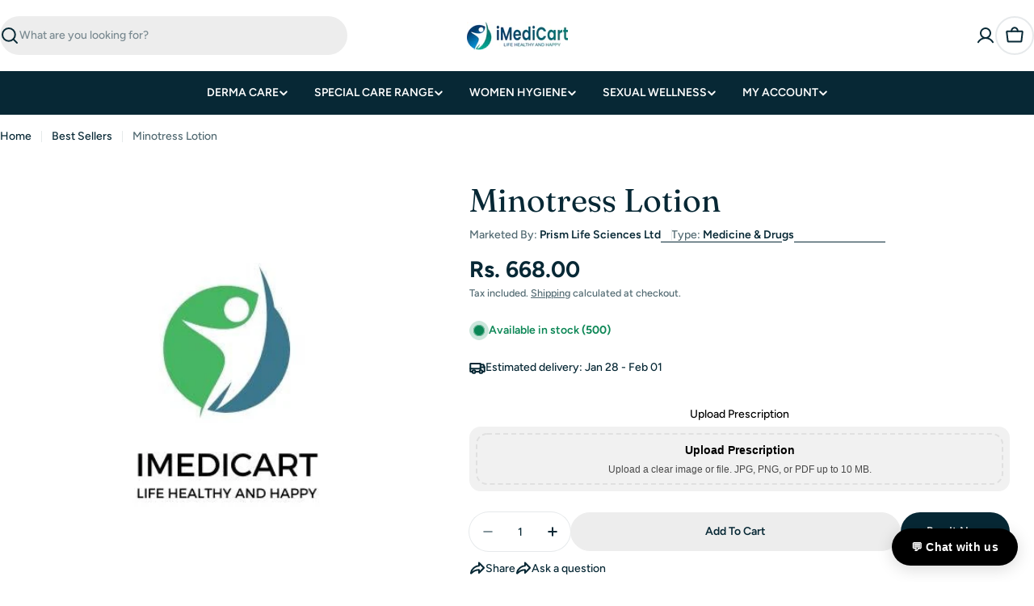

--- FILE ---
content_type: text/css
request_url: https://www.imedicart.com/cdn/shop/t/27/assets/section-buttons-with-icon.css?v=48696000208706337251764828419
body_size: -156
content:
.button-list{--swiper-navigation-size: 3.8rem}.button-list .section__content{width:100%}@media (max-width: 767.98px){.button-list .section__content{width:unset}}@media (max-width: 767.98px){.button-list button-list{width:unset;white-space:nowrap}}.button-list button-list[data-slider-reach]:after,.button-list button-list[data-slider-reach]:before{content:"";background:linear-gradient(271.86deg,rgb(var(--color-background)) 35.56%,rgba(var(--color-background),0) 98.43%);width:7rem;position:absolute;height:100%;top:0;z-index:2;transition:opacity .1s ease-in-out;pointer-events:none}@media (max-width: 767.98px){.button-list button-list[data-slider-reach]:after,.button-list button-list[data-slider-reach]:before{display:none}}.button-list button-list[data-slider-reach]:after{right:-2.8rem}.button-list button-list[data-slider-reach]:before{left:-2.8rem;transform:scaleX(-1)}.button-list button-list[data-slider-reach=progress]:before,.button-list button-list[data-slider-reach=progress]:after,.button-list button-list[data-slider-reach=end]:before,.button-list button-list[data-slider-reach=begin]:after{opacity:1}.button-list button-list[data-slider-reach=end]:after,.button-list button-list[data-slider-reach=begin]:before{opacity:0}.button-list__items{--f-column-gap: 1.2rem;gap:var(--f-column-gap);width:100%}.button-list__items.swiper-wrapper{column-gap:0;width:auto}@media (max-width: 767.98px){.button-list__items{--f-column-gap: .8rem}}.button-list__item{width:auto}.button-item__inner{box-sizing:border-box;min-height:var(--buttons-height);height:auto;padding:.8rem 2rem}.button-item__icon{width:var(--icon-size)}.button-item__text{white-space:nowrap}.button-item--icon{--icon-size: 2rem}.button-item--image{--icon-size: 4.8rem}.button-item--image .button-item__inner{padding-inline:.8rem}.button-item--image .button-item__inner:has(.button-item__text){padding-inline-end:2rem}@media (max-width: 767.98px){.button-item--image{--icon-size: 3.8rem}}
/*# sourceMappingURL=/cdn/shop/t/27/assets/section-buttons-with-icon.css.map?v=48696000208706337251764828419 */


--- FILE ---
content_type: text/javascript
request_url: https://www.imedicart.com/cdn/shop/t/27/assets/theme.js?v=167195087967722282641764828419
body_size: 14550
content:
window.FoxTheme=window.FoxTheme||{},FoxTheme.config={hasLocalStorage:!1,mqlMobile:!1,mqlTablet:!1,mqlLaptop:!1,mqlSmallDesktop:!1,mediaQueryMobile:"screen and (max-width: 767px)",mediaQueryTablet:"screen and (max-width: 1023px)",mediaQueryLaptop:"screen and (max-width: 1279px)",mediaQuerySmallDesktop:"screen and (max-width: 1535px)",motionReduced:window.matchMedia("(prefers-reduced-motion: reduce)").matches,isTouch:"ontouchstart"in window||navigator.maxTouchPoints>0||navigator.msMaxTouchPoints>0,isRTL:document.documentElement.getAttribute("dir")==="rtl"},console.log("%c"+window.FoxTheme.settings.themeName+" theme (v"+window.FoxTheme.settings.themeVersion+") by Foxecom","font-size: 14px; color: #FF5C00;"),function(){try{const key="hyper:test";window.localStorage.setItem(key,"test"),window.localStorage.removeItem(key),FoxTheme.config.hasLocalStorage=!0}catch{}FoxTheme.DOMready=function(callback){document.readyState!="loading"?callback():document.addEventListener("DOMContentLoaded",callback)},FoxTheme.a11y={trapFocusHandlers:{},getFocusableElements:container=>Array.from(container.querySelectorAll("summary, a[href], button:enabled, [tabindex]:not([tabindex^='-']), [draggable], area, input:not([type=hidden]):enabled, select:enabled, textarea:enabled, object, iframe")),trapFocus:(container,elementToFocus=container)=>{var elements=FoxTheme.a11y.getFocusableElements(container),first=elements[0],last=elements[elements.length-1];FoxTheme.a11y.removeTrapFocus(),FoxTheme.a11y.trapFocusHandlers.focusin=event=>{event.target!==container&&event.target!==last&&event.target!==first||document.addEventListener("keydown",FoxTheme.a11y.trapFocusHandlers.keydown)},FoxTheme.a11y.trapFocusHandlers.focusout=function(){document.removeEventListener("keydown",FoxTheme.a11y.trapFocusHandlers.keydown)},FoxTheme.a11y.trapFocusHandlers.keydown=function(event){event.code.toUpperCase()==="TAB"&&(event.target===last&&!event.shiftKey&&(event.preventDefault(),first.focus()),(event.target===container||event.target===first)&&event.shiftKey&&(event.preventDefault(),last.focus()))},document.addEventListener("focusout",FoxTheme.a11y.trapFocusHandlers.focusout),document.addEventListener("focusin",FoxTheme.a11y.trapFocusHandlers.focusin),elementToFocus.focus(),elementToFocus.tagName==="INPUT"&&["search","text","email","url"].includes(elementToFocus.type)&&elementToFocus.value&&elementToFocus.setSelectionRange(0,elementToFocus.value.length)},removeTrapFocus:(elementToFocus=null)=>{document.removeEventListener("focusin",FoxTheme.a11y.trapFocusHandlers.focusin),document.removeEventListener("focusout",FoxTheme.a11y.trapFocusHandlers.focusout),document.removeEventListener("keydown",FoxTheme.a11y.trapFocusHandlers.keydown),elementToFocus&&elementToFocus.focus()}},FoxTheme.utils={throttle:callback=>{let requestId=null,lastArgs;const later=context=>()=>{requestId=null,callback.apply(context,lastArgs)},throttled=(...args)=>{lastArgs=args,requestId===null&&(requestId=requestAnimationFrame(later(this)))};return throttled.cancel=()=>{cancelAnimationFrame(requestId),requestId=null},throttled},setScrollbarWidth:()=>{const scrollbarWidth=window.innerWidth-document.body.clientWidth;scrollbarWidth>0&&document.documentElement.style.setProperty("--scrollbar-width",`${scrollbarWidth}px`)},waitForEvent:(element,eventName)=>new Promise(resolve=>{const eventHandler=event=>{event.target===element&&(element.removeEventListener(eventName,eventHandler),resolve(event))};element.addEventListener(eventName,eventHandler)}),queryDomNodes:(selectors={},context=document)=>Object.entries(selectors).reduce((acc,[name,selector])=>{const findOne=typeof selector=="string",queryMethod=findOne?"querySelector":"querySelectorAll",sl=findOne?selector:selector[0];return acc[name]=context&&context[queryMethod](sl),!findOne&&acc[name]&&(acc[name]=[...acc[name]]),acc},{}),addEventDelegate:({context=document.documentElement,event="click",selector,handler,capture=!1})=>{const listener=function(e){for(let target=e.target;target&&target!==this;target=target.parentNode)if(target.matches(selector)){handler.call(target,e,target);break}};return context.addEventListener(event,listener,capture),()=>{context.removeEventListener(event,listener,capture)}},getSectionId:element=>element.hasAttribute("data-section-id")?element.dataset.sectionId:(element.classList.contains("shopify-section")||(element=element.closest(".shopify-section")),element.id.replace("shopify-section-","")),debounce:(fn,wait)=>{let t;return(...args)=>{clearTimeout(t),t=setTimeout(()=>fn.apply(this,args),wait)}},fetchConfig:(type="json")=>({method:"POST",headers:{"Content-Type":"application/json",Accept:`application/${type}`}}),setStorage(key,value,expiryInDays=null){if(!FoxTheme.config.hasLocalStorage)return;const item={value};if(expiryInDays!==null){const now=new Date;item.expiry=now.getTime()+expiryInDays*864e5}window.localStorage.setItem(key,JSON.stringify(item))},getStorage(key){if(!FoxTheme.config.hasLocalStorage)return null;const itemStr=window.localStorage.getItem(key);if(!itemStr)return null;const item=JSON.parse(itemStr);return item.expiry&&new Date().getTime()>item.expiry?(window.localStorage.removeItem(key),null):item.value},postLink:(path,options)=>{options=options||{};const method=options.method||"post",params=options.parameters||{},form=document.createElement("form");form.setAttribute("method",method),form.setAttribute("action",path);for(const key in params)for(const index in params[key])for(const key2 in params[key][index]){const hiddenField=document.createElement("input");hiddenField.setAttribute("type","hidden"),hiddenField.setAttribute("name",`${key}[${index}][${key2}]`),hiddenField.setAttribute("value",params[key][index][key2]),form.appendChild(hiddenField)}document.body.appendChild(form),form.submit(),document.body.removeChild(form)},imageReady:imageOrArray=>imageOrArray?(imageOrArray=imageOrArray instanceof Element?[imageOrArray]:Array.from(imageOrArray),Promise.all(imageOrArray.map(image=>new Promise(resolve=>{image.tagName==="IMG"&&image.complete||!image.offsetParent?resolve():image.onload=()=>resolve()})))):Promise.resolve(),displayedMedia:media=>Array.from(media).find(item=>window.getComputedStyle(item).display!=="none")},FoxTheme.pubsub={PUB_SUB_EVENTS:{cartUpdate:"cart-update",quantityUpdate:"quantity-update",quantityRules:"quantity-rules",quantityBoundries:"quantity-boundries",variantChange:"variant-change",cartError:"cart-error",facetUpdate:"facet-update",optionValueSelectionChange:"option-value-selection-change"},subscribers:{},subscribe:(eventName,callback)=>(FoxTheme.pubsub.subscribers[eventName]===void 0&&(FoxTheme.pubsub.subscribers[eventName]=[]),FoxTheme.pubsub.subscribers[eventName]=[...FoxTheme.pubsub.subscribers[eventName],callback],function(){FoxTheme.pubsub.subscribers[eventName]=FoxTheme.pubsub.subscribers[eventName].filter(cb=>cb!==callback)}),publish:(eventName,data)=>{FoxTheme.pubsub.subscribers[eventName]&&FoxTheme.pubsub.subscribers[eventName].forEach(callback=>{callback(data)})}},FoxTheme.focusVisiblePolyfill=function(){const navKeys=["ARROWUP","ARROWDOWN","ARROWLEFT","ARROWRIGHT","TAB","ENTER","SPACE","ESCAPE","HOME","END","PAGEUP","PAGEDOWN"];let currentFocusedElement=null,mouseClick=null;window.addEventListener("keydown",event=>{navKeys.includes(event.code.toUpperCase())&&(mouseClick=!1)}),window.addEventListener("mousedown",event=>{mouseClick=!0}),window.addEventListener("focus",()=>{currentFocusedElement&&currentFocusedElement.classList.remove("focused"),!mouseClick&&(currentFocusedElement=document.activeElement,currentFocusedElement.classList.add("focused"))},!0)},FoxTheme.Carousel=function(){class Carousel{constructor(container,options,modules=null){this.container=container;let defaultModules=[FoxTheme.Swiper.Navigation,FoxTheme.Swiper.Pagination,FoxTheme.Swiper.A11y];modules&&(defaultModules=defaultModules.concat(modules)),this.options={modules:defaultModules,...options}}init(){this.slider=new FoxTheme.Swiper.Swiper(this.container,this.options)}}return Carousel}(),FoxTheme.delayUntilInteraction=function(){class ScriptLoader{constructor(callback,delay=5e3){this.loadScriptTimer=setTimeout(callback,delay),this.userInteractionEvents=["mouseover","mousemove","keydown","touchstart","touchend","touchmove","wheel"],this.onScriptLoader=this.triggerScriptLoader.bind(this,callback),this.userInteractionEvents.forEach(event=>{window.addEventListener(event,this.onScriptLoader,{passive:!0})})}triggerScriptLoader(callback){callback(),clearTimeout(this.loadScriptTimer),this.userInteractionEvents.forEach(event=>{window.removeEventListener(event,this.onScriptLoader,{passive:!0})})}}return ScriptLoader}(),FoxTheme.Currency=function(){const moneyFormat="${{amount}}";function formatMoney(cents,format){typeof cents=="string"&&(cents=cents.replace(".",""));let value="";const placeholderRegex=/\{\{\s*(\w+)\s*\}\}/,formatString=format||moneyFormat;function formatWithDelimiters(number,precision,thousands,decimal){if(thousands=thousands||",",decimal=decimal||".",isNaN(number)||number===null)return 0;number=(number/100).toFixed(precision);const parts=number.split("."),dollarsAmount=parts[0].replace(/(\d)(?=(\d\d\d)+(?!\d))/g,"$1"+thousands),centsAmount=parts[1]?decimal+parts[1]:"";return dollarsAmount+centsAmount}switch(formatString.match(placeholderRegex)[1]){case"amount":value=formatWithDelimiters(cents,2);break;case"amount_no_decimals":value=formatWithDelimiters(cents,0);break;case"amount_with_comma_separator":value=formatWithDelimiters(cents,2,".",",");break;case"amount_no_decimals_with_comma_separator":value=formatWithDelimiters(cents,0,".",",");break;case"amount_no_decimals_with_space_separator":value=formatWithDelimiters(cents,0," ");break;case"amount_with_apostrophe_separator":value=formatWithDelimiters(cents,2,"'");break}return formatString.replace(placeholderRegex,value)}function getBaseUnit(variant){if(variant&&!(!variant.unit_price_measurement||!variant.unit_price_measurement.reference_value))return variant.unit_price_measurement.reference_value===1?variant.unit_price_measurement.reference_unit:variant.unit_price_measurement.reference_value+variant.unit_price_measurement.reference_unit}return{formatMoney,getBaseUnit}}(),new FoxTheme.delayUntilInteraction(()=>{document.body.removeAttribute("data-initializing")}),FoxTheme.DOMready(FoxTheme.utils.setScrollbarWidth);const mql=window.matchMedia(FoxTheme.config.mediaQueryMobile);FoxTheme.config.mqlMobile=mql.matches,mql.onchange=event=>{event.matches?(FoxTheme.config.mqlMobile=!0,document.dispatchEvent(new CustomEvent("matchMobile"))):(FoxTheme.config.mqlMobile=!1,document.dispatchEvent(new CustomEvent("unmatchMobile")))};const mqlTablet=window.matchMedia(FoxTheme.config.mediaQueryTablet);FoxTheme.config.mqlTablet=mqlTablet.matches,mqlTablet.onchange=event=>{event.matches?(FoxTheme.config.mqlTablet=!0,document.dispatchEvent(new CustomEvent("matchTablet"))):(FoxTheme.config.mqlTablet=!1,document.dispatchEvent(new CustomEvent("unmatchTablet")))};const mqlLaptop=window.matchMedia(FoxTheme.config.mediaQueryLaptop);FoxTheme.config.mqlLaptop=mqlLaptop.matches,mqlLaptop.onchange=event=>{event.matches?(FoxTheme.config.mqlLaptop=!0,document.dispatchEvent(new CustomEvent("matchLaptop"))):(FoxTheme.config.mqlLaptop=!1,document.dispatchEvent(new CustomEvent("unmatchLaptop")))};const mqlSmallDesktop=window.matchMedia(FoxTheme.config.mediaQuerySmallDesktop);FoxTheme.config.mqlSmallDesktop=mqlSmallDesktop.matches,mqlSmallDesktop.onchange=event=>{event.matches?(FoxTheme.config.mqlSmallDesktop=!0,document.dispatchEvent(new CustomEvent("matchSmallDesktop"))):(FoxTheme.config.mqlSmallDesktop=!1,document.dispatchEvent(new CustomEvent("unmatchSmallDesktop")))}}();try{document.querySelector(":focus-visible")}catch{FoxTheme.focusVisiblePolyfill()}function pauseAllMedia(){document.querySelectorAll(".js-youtube").forEach(video=>{video.contentWindow.postMessage('{"event":"command","func":"pauseVideo","args":""}',"*")}),document.querySelectorAll(".js-vimeo").forEach(video=>{video.contentWindow.postMessage('{"method":"pause"}',"*")}),document.querySelectorAll("video").forEach(video=>video.pause()),document.querySelectorAll("product-model").forEach(model=>{model.modelViewerUI&&model.modelViewerUI.pause()})}class HTMLUpdateUtility{static viewTransition(oldNode,newContent,preProcessCallbacks=[],postProcessCallbacks=[]){if(!oldNode||!newContent)return;preProcessCallbacks?.forEach(callback=>callback(newContent));const newNodeWrapper=document.createElement("div");HTMLUpdateUtility.setInnerHTML(newNodeWrapper,newContent.outerHTML);const newNode=newNodeWrapper.firstChild,uniqueKey=Date.now();oldNode.querySelectorAll("[id], [form]").forEach(element=>{element.id&&(element.id=`${element.id}-${uniqueKey}`),element.form&&element.setAttribute("form",`${element.form.getAttribute("id")}-${uniqueKey}`)}),oldNode.parentNode.insertBefore(newNode,oldNode),oldNode.style.display="none",postProcessCallbacks?.forEach(callback=>callback(newNode)),setTimeout(()=>oldNode.remove(),500)}static setInnerHTML(element,html){element.innerHTML=html,element.querySelectorAll("script").forEach(oldScriptTag=>{const newScriptTag=document.createElement("script");Array.from(oldScriptTag.attributes).forEach(attribute=>{newScriptTag.setAttribute(attribute.name,attribute.value)}),newScriptTag.appendChild(document.createTextNode(oldScriptTag.innerHTML)),oldScriptTag.parentNode.replaceChild(newScriptTag,oldScriptTag)})}}class PageTransition extends HTMLElement{constructor(){super(),window.addEventListener("beforeunload",()=>{document.body.classList.add("page-loading")}),window.addEventListener("DOMContentLoaded",()=>{FoxTheme.Motion.animate(this,{visibility:"hidden",opacity:0},{duration:1}),document.body.classList.add("page-loaded"),document.dispatchEvent(new CustomEvent("page:loaded"))}),window.addEventListener("pageshow",event=>{event.persisted&&document.body.classList.remove("page-loading")})}}customElements.define("page-transition",PageTransition);const clearModalComponentCount=new WeakMap;class ModalComponent extends HTMLElement{constructor(){super(),this.events={handleAfterHide:"modal:handleAfterHide",handleAfterShow:"modal:handleAfterShow"},this.classes={show:"modal-show",showing:"modal-showing"}}static get observedAttributes(){return["id","open"]}get isLockingNeeded(){return!1}get requiresBodyAppended(){return!1}get controls(){return Array.from(document.querySelectorAll(`[aria-controls="${this.id}"]`))}get designMode(){return this.hasAttribute("shopify-design-mode")}get open(){return this.hasAttribute("open")}get overlay(){return this._overlay||(this._overlay=this.querySelector(".fixed-overlay")),this._overlay}get focusElement(){const button=this.querySelector("button");return button||FoxTheme.a11y.getFocusableElements(this)[0]||this}connectedCallback(){if(this.abortController=new AbortController,this.controls.forEach(button=>{button.addEventListener("click",this.onButtonClick.bind(this),{signal:this.abortController.signal})}),document.addEventListener("keyup",event=>{event.code==="Escape"&&this.hide()},{signal:this.abortController.signal}),this.designMode&&Shopify.designMode){const section=this.closest(".shopify-section");section.addEventListener("shopify:section:select",event=>{this.show(null,!event.detail.load)},{signal:this.abortController.signal}),section.addEventListener("shopify:section:deselect",()=>{this.hide()},{signal:this.abortController.signal})}}disconnectedCallback(){this.abortController.abort()}attributeChangedCallback(name,oldValue,newValue){switch(name){case"open":this.controls.forEach(button=>button.setAttribute("aria-expanded",newValue===null?"false":"true")),oldValue===null&&(newValue===""||newValue==="immediate")?(this.hidden=!1,this.removeAttribute("inert"),this.parentElementBeforeAppend=null,this.requiresBodyAppended&&this.parentElement!==document.body&&(this.parentElementBeforeAppend=this.parentElement,document.body.append(this)),(this.handleShowTransition(newValue!=="immediate")||Promise.resolve()).then(()=>{this.handleAfterShow(),this.dispatchEvent(new CustomEvent(this.events.handleAfterShow,{bubbles:!0}))})):oldValue!==null&&newValue===null&&(this.setAttribute("inert",""),(this.handleHideTransition()||Promise.resolve()).then(()=>{this.handleAfterHide(),this.hasAttribute("inert")&&(this.parentElement===document.body&&this.parentElementBeforeAppend&&(this.parentElementBeforeAppend.appendChild(this),this.parentElementBeforeAppend=null),this.dispatchEvent(new CustomEvent(this.events.handleAfterHide,{bubbles:!0})),this.hidden=!0)})),this.dispatchEvent(new CustomEvent("toggle",{bubbles:!0}));break}}onButtonClick(event){event.preventDefault(),!event.currentTarget.disabled&&(this.open?this.hide():this.show(event.currentTarget))}hide(){if(this.open)return this.removeAttribute("open"),FoxTheme.utils.waitForEvent(this,this.events.handleAfterHide)}show(activeElement=null,animate=!0){if(this.shouleBeShow()&&!this.open)return this.prepareToShow(),this.activeElement=activeElement,this.setAttribute("open",animate?"":"immediate"),this.isLockingNeeded&&document.body.classList.add(this.classes.showing),FoxTheme.utils.waitForEvent(this,this.events.handleAfterShow)}handleAfterHide(){setTimeout(()=>{if(FoxTheme.a11y.removeTrapFocus(this.activeElement),this.isLockingNeeded){const currentModalCount=clearModalComponentCount.get(ModalComponent)-1;clearModalComponentCount.set(ModalComponent,currentModalCount),document.body.classList.toggle(this.classes.show,currentModalCount>0)}})}handleAfterShow(){if(Shopify.designMode||FoxTheme.a11y.trapFocus(this,this.focusElement),this.isLockingNeeded){const currentLockCount=clearModalComponentCount.get(ModalComponent)+1;clearModalComponentCount.set(ModalComponent,currentLockCount),document.body.classList.remove(this.classes.showing),document.body.classList.add(this.classes.show)}}shouleBeShow(){return!0}prepareToShow(){}handleShowTransition(){return setTimeout(()=>{this.setAttribute("active","")},75),new Promise(resolve=>{this.overlay.addEventListener("transitionend",resolve,{once:!0})})}handleHideTransition(){return this.removeAttribute("active"),new Promise(resolve=>{this.overlay.addEventListener("transitionend",resolve,{once:!0})})}}customElements.define("modal-component",ModalComponent),clearModalComponentCount.set(ModalComponent,0);class BasicModal extends ModalComponent{constructor(){super()}get isLockingNeeded(){return!0}get requiresBodyAppended(){return!0}}customElements.define("basic-modal",BasicModal);class DrawerComponent extends ModalComponent{constructor(){super(),this.events={handleAfterHide:"drawer:handleAfterHide",handleAfterShow:"drawer:handleAfterShow"}}get isLockingNeeded(){return!0}get requiresBodyAppended(){return!0}}customElements.define("drawer-component",DrawerComponent);class SpotlightPick extends DrawerComponent{constructor(){super()}get requiresBodyAppended(){return!1}get toggleButton(){return this.controls.find(control=>control.hasAttribute("data-toggle-spotlight"))}connectedCallback(){super.connectedCallback(),this.toggleButton&&this.toggleTeaser(this.toggleButton,!1,0)}onButtonClick(event){event.preventDefault();const{target,currentTarget}=event;if(target.hasAttribute("data-close-teaser")){this.toggleTeaser(this.toggleButton,!0);return}super.onButtonClick(event)}toggleTeaser(toggleEl,shouldHide,hideDurationHours=4){const currentTime=new Date().getTime(),hideDuration=hideDurationHours*60*60*1e3;if(shouldHide)toggleEl.classList.add("hidden"),localStorage.setItem("spotlight:teaserHidden","true"),localStorage.setItem("spotlight:teaserHideTime",currentTime),localStorage.setItem("spotlight:teaserHideDuration",hideDuration);else{const teaserHidden=localStorage.getItem("spotlight:teaserHidden"),teaserHideTime=localStorage.getItem("spotlight:teaserHideTime"),teaserHideDuration=localStorage.getItem("spotlight:teaserHideDuration");teaserHidden==="true"&&teaserHideTime?currentTime-parseInt(teaserHideTime)<parseInt(teaserHideDuration)?toggleEl.classList.add("hidden"):(localStorage.removeItem("spotlight:teaserHidden"),localStorage.removeItem("spotlight:teaserHideTime"),localStorage.removeItem("spotlight:teaserHideDuration"),toggleEl.classList.remove("hidden")):toggleEl.classList.remove("hidden")}}}customElements.define("spotlight-pick",SpotlightPick);class AccordionDetails extends HTMLDetailsElement{constructor(){super(),this.initAccordion()}initAccordion(){this.isOpen=this.hasAttribute("open"),this.summaryElement=this.querySelector("summary"),this.contentElement=this.querySelector("summary + *"),this.setAttribute("aria-expanded",this.isOpen?"true":"false"),this.summaryElement.addEventListener("click",this.toggleAccordion.bind(this)),Shopify.designMode&&this.designModeEventSetup()}static get observedAttributes(){return["open"]}get open(){return this.isOpen}set open(value){value!==this.isOpen&&(this.isOpen=value,this.isConnected?this.animateAccordion(value):value?this.setAttribute("open",""):this.removeAttribute("open"),this.setAttribute("aria-expanded",value?"true":"false"),this.setAttribute("aria-controls",this.contentElement.id),this.handleAfterToggle())}handleAfterToggle(){}toggleAccordion(event){event.preventDefault(),this.open=!this.open}close(){this.isOpen=!1,this.animateAccordion(!1)}async animateAccordion(isOpen){this.style.overflow="hidden",isOpen?(this.setAttribute("open",""),this.parentElement.classList.add("active"),await FoxTheme.Motion.timeline([[this,{height:[`${this.summaryElement.clientHeight+1}px`,`${this.scrollHeight+1}px`]},{duration:.25,easing:"ease"}],[this.contentElement,{opacity:[0,1],transform:["translateY(10px)","translateY(0)"]},{duration:.15,at:"<"}]]).finished):(await FoxTheme.Motion.timeline([[this.contentElement,{opacity:0},{duration:.15}],[this,{height:[`${this.clientHeight+1}px`,`${this.summaryElement.clientHeight+1}px`]},{duration:.25,at:"<",easing:"ease"}]]).finished,this.removeAttribute("open"),this.parentElement.classList.remove("active")),this.style.height="auto",this.style.overflow="visible"}designModeEventSetup(){this.addEventListener("shopify:block:select",()=>{this.open=!0}),this.addEventListener("shopify:block:deselect",()=>{this.open=!1})}attributeChangedCallback(name,oldValue,newValue){name==="open"&&this.setAttribute("aria-controls",this.contentElement.id)}}customElements.define("accordion-details",AccordionDetails,{extends:"details"});class AccordionGroup extends AccordionDetails{constructor(){super()}handleAfterToggle(){this.isOpen&&(this.closest(".accordion-parent")||document).querySelectorAll('details[is="accordion-group"]').forEach(details=>{details!==this&&(details.open=!1)})}}customElements.define("accordion-group",AccordionGroup,{extends:"details"});class ProgressBar extends HTMLElement{constructor(){super(),!this.hasAttribute("style")&&(this.dataset.from&&this.initProgress(),FoxTheme.Motion.inView(this,this.init.bind(this)))}init(){this.setPercentage(this.dataset.value,this.dataset.max)}initProgress(){this.setPercentage(this.dataset.from,this.dataset.max)}setPercentage(val1,val2){this.style.setProperty("--percent",`${parseInt(val1)/parseInt(val2)*100}%`)}}customElements.define("progress-bar",ProgressBar);class CartCount extends HTMLElement{constructor(){super()}cartUpdateUnsubscriber=void 0;connectedCallback(){this.cartUpdateUnsubscriber=FoxTheme.pubsub.subscribe(FoxTheme.pubsub.PUB_SUB_EVENTS.cartUpdate,this.onCartUpdate.bind(this))}disconnectedCallback(){this.cartUpdateUnsubscriber&&this.cartUpdateUnsubscriber()}get itemCount(){return parseInt(this.innerText)}get type(){return this.dataset.type}onCartUpdate(event){if(event.cart.errors)return;let count=event.cart.item_count>99?"99+":event.cart.item_count;this.type==="blank"&&(count=`(${count})`),this.classList.contains("cart-count--absolute")?event.cart.item_count>99?(this.innerHTML=`<span class="text-sm-extra">${count}</span>`,this.classList.add("cart-count--small-medium")):(this.innerText=count,this.classList.remove("cart-count--small-medium")):this.innerText=count,this.hidden=this.itemCount===0||event.cart.item_count===0;const method=this.itemCount===0?"remove":"add";document.documentElement.classList[method]("cart-has-items")}}customElements.define("cart-count",CartCount);class QuantityInput extends HTMLElement{quantityUpdateUnsubscriber=void 0;quantityBoundriesUnsubscriber=void 0;quantityRulesUnsubscriber=void 0;constructor(){super()}get sectionId(){return this.getAttribute("data-section-id")}get productId(){return this.getAttribute("data-product-id")}get input(){return this.querySelector("input")}get value(){return this.input.value}connectedCallback(){this.abortController=new AbortController,this.buttons=Array.from(this.querySelectorAll("button")),this.changeEvent=new Event("change",{bubbles:!0}),this.input.addEventListener("change",this.onInputChange.bind(this)),this.input.addEventListener("focus",()=>setTimeout(()=>this.input.select())),this.buttons.forEach(button=>button.addEventListener("click",this.onButtonClick.bind(this)),{signal:this.abortController.signal}),this.validateQtyRules(),this.quantityUpdateUnsubscriber=FoxTheme.pubsub.subscribe(FoxTheme.pubsub.PUB_SUB_EVENTS.quantityUpdate,this.validateQtyRules.bind(this)),this.quantityBoundriesUnsubscriber=FoxTheme.pubsub.subscribe(FoxTheme.pubsub.PUB_SUB_EVENTS.quantityBoundries,this.setQuantityBoundries.bind(this)),this.quantityRulesUnsubscriber=FoxTheme.pubsub.subscribe(FoxTheme.pubsub.PUB_SUB_EVENTS.quantityRules,this.updateQuantityRules.bind(this))}disconnectedCallback(){this.abortController.abort(),this.quantityUpdateUnsubscriber&&this.quantityUpdateUnsubscriber(),this.quantityBoundriesUnsubscriber&&this.quantityBoundriesUnsubscriber(),this.quantityRulesUnsubscriber&&this.quantityRulesUnsubscriber()}onButtonClick(event){event.preventDefault();const previousValue=this.input.value;event.currentTarget.name==="plus"?parseInt(this.input.getAttribute("data-min"))>parseInt(this.input.step)&&this.input.value==0?this.input.value=this.input.getAttribute("data-min"):this.input.stepUp():this.input.stepDown(),previousValue!==this.input.value&&this.input.dispatchEvent(this.changeEvent),this.input.getAttribute("data-min")===previousValue&&event.currentTarget.name==="minus"&&(this.input.value=parseInt(this.input.min))}onInputChange(){this.input.value===""&&(this.input.value=parseInt(this.input.min)),this.validateQtyRules()}validateQtyRules(){const value=parseInt(this.input.value);if(this.input.min){const buttonMinus=this.querySelector('button[name="minus"]');buttonMinus&&buttonMinus.toggleAttribute("disabled",parseInt(value)<=parseInt(this.input.min))}if(this.input.max){const buttonPlus=this.querySelector('button[name="plus"]');buttonPlus&&buttonPlus.toggleAttribute("disabled",parseInt(value)>=parseInt(this.input.max))}}updateQuantityRules({data:{sectionId,productId,parsedHTML}}){if(sectionId!==this.sectionId||productId!==this.productId)return;const selectors=[".quantity__input",".quantity__rules",".quantity__label"],quantityFormUpdated=parsedHTML.getElementById(`QuantityForm-${sectionId}`),quantityForm=this.closest(`#QuantityForm-${sectionId}`);for(let selector of selectors){const current=quantityForm.querySelector(selector),updated=quantityFormUpdated?.querySelector(selector);if(!(!current||!updated))if(selector===".quantity__input"){const attributes=["data-cart-quantity","data-min","data-max","step"];for(let attribute of attributes){const valueUpdated=updated.getAttribute(attribute);valueUpdated!==null?current.setAttribute(attribute,valueUpdated):current.removeAttribute(attribute)}}else current.innerHTML=updated.innerHTML}}setQuantityBoundries({data:{sectionId,productId}}){if(sectionId!==this.sectionId||productId!==this.productId)return;const data={cartQuantity:this.input.hasAttribute("data-cart-quantity")?parseInt(this.input.getAttribute("data-cart-quantity")):0,min:this.input.hasAttribute("data-min")?parseInt(this.input.getAttribute("data-min")):1,max:this.input.hasAttribute("data-max")?parseInt(this.input.getAttribute("data-max")):null,step:this.input.hasAttribute("step")?parseInt(this.input.getAttribute("step")):1};let min=data.min;const max=data.max===null?data.max:data.max-data.cartQuantity;max!==null&&(min=Math.min(min,max)),data.cartQuantity>=data.min&&(min=Math.min(min,data.step)),this.input.min=min,max?this.input.max=max:this.input.removeAttribute("max"),this.input.value=min,FoxTheme.pubsub.publish(FoxTheme.pubsub.PUB_SUB_EVENTS.quantityUpdate,void 0)}}customElements.define("quantity-input",QuantityInput);class QuantitySelector extends HTMLElement{constructor(){super()}connectedCallback(){this.abortController=new AbortController,this.input=this.querySelector("input"),this.buttons=Array.from(this.querySelectorAll("button")),this.changeEvent=new Event("change",{bubbles:!0}),this.buttons.forEach(button=>button.addEventListener("click",this.onButtonClick.bind(this)),{signal:this.abortController.signal})}disconnectedCallback(){this.abortController.abort()}onButtonClick(event){event.preventDefault();const previousValue=this.input.value;event.currentTarget.name==="plus"?this.input.quantity=this.input.quantity+1:this.input.quantity=this.input.quantity-1,previousValue!==this.input.value&&this.input.dispatchEvent(this.changeEvent)}}customElements.define("quantity-selector",QuantitySelector);const onYouTubeApiLoaded=new Promise(resolve=>{window.onYouTubeIframeAPIReady=()=>resolve()});class VideoElement extends HTMLElement{constructor(){super(),this.posterElement&&this.posterElement.addEventListener("click",this.handlePosterClick.bind(this)),this.autoplay&&FoxTheme.Motion.inView(this,()=>(this.paused||this.play(),()=>{this.pause()}))}get posterElement(){return this.querySelector('[id^="DeferredPoster-"]')}get controlledElement(){return this.hasAttribute("aria-controls")?document.getElementById(this.getAttribute("aria-controls")):null}get autoplay(){return this.hasAttribute("autoplay")}get playing(){return this.hasAttribute("playing")}get player(){return this.playerProxy=this.playerProxy||new Proxy(this.initializePlayer(),{get:(target,prop)=>async()=>{target=await target,this.handlePlayerAction(target,prop)}})}static get observedAttributes(){return["playing"]}handlePosterClick(event){event.preventDefault(),event.stopPropagation(),this.playing?(this.paused=!0,this.pause()):(this.paused=!1,this.play())}play(){this.playing||this.player.play()}pause(){this.playing&&this.player.pause()}attributeChangedCallback(name,oldValue,newValue){if(name==="playing"){if(oldValue===null&&newValue==="")return this.dispatchEvent(new CustomEvent("video:play",{bubbles:!0}));if(newValue===null)return this.dispatchEvent(new CustomEvent("video:pause",{bubbles:!0}))}}initializePlayer(){if(this.hasAttribute("source"))return this.setAttribute("loaded",""),this.closest(".media")?.classList.remove("loading"),new Promise(async resolve=>{const templateElement=this.querySelector("template");templateElement&&templateElement.replaceWith(templateElement.content.firstElementChild.cloneNode(!0));const muteVideo=this.hasAttribute("autoplay")||window.matchMedia("screen and (max-width: 1023px)").matches,script=document.createElement("script");if(script.type="text/javascript",this.getAttribute("source")==="youtube"){(!window.YT||!window.YT.Player)&&(script.src="https://www.youtube.com/iframe_api",document.head.appendChild(script),await new Promise(resolve2=>{script.onload=resolve2})),await onYouTubeApiLoaded;const player=new YT.Player(this.querySelector("iframe"),{events:{onReady:()=>{muteVideo&&player.mute(),resolve(player)},onStateChange:event=>{event.data===YT.PlayerState.PLAYING?this.setAttribute("playing",""):(event.data===YT.PlayerState.ENDED||event.data===YT.PlayerState.PAUSED)&&this.removeAttribute("playing")}}})}if(this.getAttribute("source")==="vimeo"){(!window.Vimeo||!window.Vimeo.Player)&&(script.src="https://player.vimeo.com/api/player.js",document.head.appendChild(script),await new Promise(resolve2=>{script.onload=resolve2}));const player=new Vimeo.Player(this.querySelector("iframe"));muteVideo&&player.setMuted(!0),player.on("play",()=>{this.setAttribute("playing","")}),player.on("pause",()=>this.removeAttribute("playing")),player.on("ended",()=>this.removeAttribute("playing")),resolve(player)}});{this.appendChild(this.querySelector("template").content.firstElementChild.cloneNode(!0)),this.setAttribute("loaded",""),this.closest(".media")?.classList.remove("loading");const player=this.querySelector("video");return player.addEventListener("play",()=>{this.setAttribute("playing",""),this.removeAttribute("suspended")}),player.addEventListener("pause",()=>{!player.seeking&&player.paused&&this.removeAttribute("playing")}),player}}handlePlayerAction(target,prop){this.getAttribute("source")==="youtube"?prop==="play"?target.playVideo():target.pauseVideo():prop==="play"&&!this.hasAttribute("source")?target.play().catch(error=>{if(error.name==="NotAllowedError"){this.setAttribute("suspended",""),target.controls=!0;const replacementImageSrc=target.previousElementSibling?.currentSrc;replacementImageSrc&&(target.poster=replacementImageSrc)}}):target[prop]()}}customElements.define("video-element",VideoElement);class LocalizationForm extends HTMLElement{constructor(){super(),this.elements={input:this.querySelector('input[name="locale_code"], input[name="country_code"]'),button:this.querySelector("button"),panel:this.querySelector(".disclosure-list")},this.elements.panel.removeAttribute("hidden"),this.elements.button.addEventListener("click",this.openSelector.bind(this)),this.elements.button.addEventListener("focusout",this.closeSelector.bind(this)),this.addEventListener("keyup",this.onContainerKeyUp.bind(this)),this.querySelectorAll("a").forEach(item=>item.addEventListener("click",this.onItemClick.bind(this))),this.handleDropdownPos()}handleDropdownPos(){const offsetButton=this.elements.button.getBoundingClientRect().right;window.innerWidth-offsetButton<220&&this.elements.button.nextElementSibling&&this.elements.button.nextElementSibling.classList.add("disclosure-list__right")}hidePanel(){this.elements.button.setAttribute("aria-expanded","false"),this.removeAttribute("open")}onContainerKeyUp(event){event.code.toUpperCase()==="ESCAPE"&&(this.hidePanel(),this.elements.button.focus())}onItemClick(event){event.preventDefault();const form=this.querySelector("form");this.elements.input.value=event.currentTarget.dataset.value,form&&form.submit()}openSelector(){this.elements.button.focus(),this.toggleAttribute("open"),this.elements.button.setAttribute("aria-expanded",(this.elements.button.getAttribute("aria-expanded")==="false").toString())}closeSelector(event){const shouldClose=event.relatedTarget&&event.relatedTarget.nodeName==="BUTTON"||event.relatedTarget&&!event.relatedTarget.classList.contains("disclosure-list__option");(event.relatedTarget===null||shouldClose)&&this.hidePanel(shouldClose)}}customElements.define("localization-form",LocalizationForm);class GridList extends HTMLElement{constructor(){super(),!(FoxTheme.config.motionReduced||this.hasAttribute("motion-reduced"))&&(this.hideGridItems(),FoxTheme.Motion.inView(this,this.showGridItems.bind(this),{margin:"0px 0px -50px 0px"}))}get gridItems(){return this.querySelectorAll(".f-column")}get visibleGridItems(){return this.querySelectorAll(".f-column:not([style])")}hideGridItems(){FoxTheme.Motion.animate(this.gridItems,{transform:"translateY(3.5rem)",opacity:.01,visibility:"hidden"},{duration:0})}showGridItems(){FoxTheme.Motion.animate(this.gridItems,{transform:["translateY(3.5rem)","translateY(0)"],opacity:[.01,1],visibility:["hidden","visible"]},{duration:.5,delay:FoxTheme.config.motionReduced?0:FoxTheme.Motion.stagger(.1),easing:[0,0,.3,1]})}reShowVisibleGridItems(){FoxTheme.Motion.animate(this.visibleGridItems,{transform:["translateY(3.5rem)","translateY(0)"],opacity:[.01,1],visibility:["hidden","visible"]},{duration:.5,delay:FoxTheme.config.motionReduced?0:FoxTheme.Motion.stagger(.1),easing:[0,0,.3,1]})}}customElements.define("grid-list",GridList);class AnnouncementBar extends HTMLElement{constructor(){super(),this.announcementItemsWrapper=this.querySelector(".swiper-wrapper"),FoxTheme.Motion.inView(this,this.initializeCarousel.bind(this),{margin:"200px 0px 200px 0px"})}getNextSlideButton(){return this.querySelector(".swiper-button-next")}getPrevSlideButton(){return this.querySelector(".swiper-button-prev")}get getSlideItems(){return this._cachedSlideItems=this._cachedSlideItems||Array.from(this.announcementItemsWrapper.children)}isAutoplayEnabled(){return this.hasAttribute("autoplay")}getAutoplaySpeed(){return this.hasAttribute("autoplay")?parseInt(this.getAttribute("autoplay-speed"))*1e3:5e3}initializeCarousel(){this.getSlideItems.length>1&&(this.carousel=new FoxTheme.Carousel(this,{navigation:{nextEl:this.getNextSlideButton(),prevEl:this.getPrevSlideButton()},loop:!0,autoplay:this.isAutoplayEnabled()?{delay:this.getAutoplaySpeed(),pauseOnMouseEnter:!0}:!1},[FoxTheme.Swiper.Autoplay]),this.carousel&&this.carousel.init(),Shopify.designMode&&this.addEventListener("shopify:block:select",event=>{this.carousel.slider.slideToLoop(this.getSlideItems.indexOf(event.target))}))}}customElements.define("announcement-bar",AnnouncementBar);class SelectElement extends HTMLElement{constructor(){super(),FoxTheme.Motion.inView(this,this.init.bind(this),{margin:"200px 0px 200px 0px"}),this.select=this.querySelector("select"),this.select&&this.select.addEventListener("change",this.handleSelectChange.bind(this))}init(){const style=window.getComputedStyle(this),value=this.select.options[this.select.selectedIndex].text,text=document.createElement("span");text.style.fontFamily=style.fontFamily,text.style.fontSize=style.fontSize,text.style.fontWeight=style.fontWeight,text.style.visibility="hidden",text.style.position="absolute",text.innerHTML=value,document.body.appendChild(text);const width=text.clientWidth;this.style.setProperty("--width",`${width}px`),text.remove()}handleSelectChange(){this.init()}}customElements.define("select-element",SelectElement);class ProductRecentlyViewed extends HTMLElement{constructor(){if(super(),FoxTheme.config.hasLocalStorage){const productId=parseInt(this.dataset.productId),cookieName="hypertheme:recently-viewed",items=JSON.parse(window.localStorage.getItem(cookieName)||"[]");items.includes(productId)&&items.splice(items.indexOf(productId),1),items.unshift(productId),window.localStorage.setItem(cookieName,JSON.stringify(items.slice(0,20)))}}}customElements.define("product-recently-viewed",ProductRecentlyViewed);class MotionElement extends HTMLElement{constructor(){super()}connectedCallback(){if(FoxTheme.config.motionReduced)return;const parentMotionElement=this.closest("motion-element:not(:scope)");parentMotionElement?this.waitForParent(parentMotionElement):(this.preInitialize(),FoxTheme.Motion.inView(this,async()=>{!this.isInstant&&this.mediaElements&&await FoxTheme.utils.imageReady(this.mediaElements),this.initialize()},{margin:"0px 0px -80px 0px"}))}waitForParent(parentMotionElement){const checkParent=()=>{parentMotionElement.hasAttribute("data-initialized")?(this.preInitialize(),FoxTheme.Motion.inView(this,async()=>{!this.isInstant&&this.mediaElements&&await FoxTheme.utils.imageReady(this.mediaElements),this.initialize()},{margin:"0px 0px -80px 0px"})):setTimeout(checkParent,50)};checkParent()}get isHold(){return this.hasAttribute("hold")}get isInstant(){return this.hasAttribute("data-instantly")}get mediaElements(){return Array.from(this.querySelectorAll("img, iframe, svg"))}get animationType(){return this.dataset.motion||"fade-up"}get animationDelay(){return parseInt(this.dataset.motionDelay||0)/1e3}preInitialize(){if(!this.isHold)switch(this.animationType){case"fade-in":this.style.visibility="hidden",FoxTheme.Motion.animate(this,{opacity:.01},{duration:0});break;case"fade-up":this.style.visibility="hidden",FoxTheme.Motion.animate(this,{transform:"translateY(2.5rem)",opacity:.01},{duration:0});break;case"zoom-in":FoxTheme.Motion.animate(this,{transform:"scale(0.8)"},{duration:0});break;case"zoom-in-lg":FoxTheme.Motion.animate(this,{transform:"scale(0)"},{duration:0});break;case"zoom-out":FoxTheme.Motion.animate(this,{transform:"scale(1.08)"},{duration:0});break;case"zoom-out-sm":FoxTheme.Motion.animate(this,{transform:"scale(1.03)"},{duration:0});break}}async initialize(){if(!this.isHold)switch(this.setAttribute("data-initialized","true"),this.animationType){case"fade-in":this.style.visibility="visible",await FoxTheme.Motion.animate(this,{opacity:1},{duration:1.5,delay:this.animationDelay,easing:[0,0,.3,1]}).finished;break;case"fade-up":this.style.visibility="visible",await FoxTheme.Motion.animate(this,{transform:"translateY(0)",opacity:1},{duration:.5,delay:this.animationDelay,easing:[0,0,.3,1]}).finished;break;case"zoom-in":await FoxTheme.Motion.animate(this,{transform:"scale(1)"},{duration:1.3,delay:this.animationDelay,easing:[0,0,.3,1]}).finished;break;case"zoom-in-lg":await FoxTheme.Motion.animate(this,{transform:"scale(1)"},{duration:.5,delay:this.animationDelay,easing:[0,0,.3,1]}).finished;break;case"zoom-out":await FoxTheme.Motion.animate(this,{transform:"scale(1)"},{duration:1.5,delay:this.animationDelay,easing:[0,0,.3,1]}).finished;break;case"zoom-out-sm":await FoxTheme.Motion.animate(this,{transform:"scale(1)"},{duration:1,delay:this.animationDelay,easing:[0,0,.3,1]}).finished;break}}async resetAnimation(duration){switch(this.animationType){case"fade-in":await FoxTheme.Motion.animate(this,{opacity:0},{duration:duration||1.5,delay:this.animationDelay,easing:duration?"none":[0,0,.3,1]}).finished;break;case"fade-up":await FoxTheme.Motion.animate(this,{transform:"translateY(2.5rem)",opacity:0},{duration:duration||.5,delay:this.animationDelay,easing:duration?"none":[0,0,.3,1]}).finished;break;case"zoom-in":await FoxTheme.Motion.animate(this,{transform:"scale(0)"},{duration:duration||1.3,delay:this.animationDelay,easing:duration?"none":[0,0,.3,1]}).finished;break;case"zoom-in-lg":await FoxTheme.Motion.animate(this,{transform:"scale(0)"},{duration:duration||1.3,delay:this.animationDelay,easing:duration?"none":[0,0,.3,1]}).finished;break;case"zoom-out":await FoxTheme.Motion.animate(this,{transform:"scale(0)"},{duration:duration||1.3,delay:this.animationDelay,easing:duration?"none":[.16,1,.3,1]}).finished;break;case"zoom-out-sm":await FoxTheme.Motion.animate(this,{transform:"scale(0)"},{duration:duration||1.3,delay:this.animationDelay,easing:duration?"none":[.16,1,.3,1]}).finished;break}}refreshAnimation(){this.removeAttribute("hold"),this.preInitialize(),setTimeout(()=>{this.initialize()},50)}}customElements.define("motion-element",MotionElement);class TabsComponent extends HTMLElement{constructor(){super(),this.selectors={tabHeader:'[role="tablist"]',tabPanels:['[role="tabpanel"]'],tabNavs:['[role="tab"]'],tabNav:".tabs__nav-js"},this.domNodes=FoxTheme.utils.queryDomNodes(this.selectors,this),this.selectedIndex=0,this.selectedTab=this.domNodes.tabPanels[this.selectedIndex],this.scrollToActiveTab=this.dataset.scrollToActiveTab==="true",this.scrollOffset=20,this.headerEl=document.querySelector('.header-section header[is="sticky-header"]'),this.init(),this.setActiveTab(0),this.tabChange=new CustomEvent("tabChange",{bubbles:!0,detail:{selectedTab:this.selectedTab}})}connectedCallback(){this.setActiveTab(0)}init=()=>{this.buttons.forEach(tab=>{tab.addEventListener("click",this.onTabClick.bind(this))}),this.domNodes.tabHeader&&this.domNodes.tabHeader.addEventListener("keydown",this.handleKeyDown.bind(this)),this.setAccessible()};static get observedAttributes(){return["data-selected"]}get buttons(){return this._buttons=this._buttons||Array.from(this.domNodes.tabNavs)}getHeaderHeight(){let headerHeight=0;if(this.headerEl){const height=Math.round(this.headerEl.offsetHeight);if(this.headerEl.isAlwaysSticky)headerHeight=height;else{const isSticky=document.body.classList.contains(this.headerEl.classes.pinned);window.scrollY>this.offsetTop-this.scrollOffset&&(headerHeight=height),isSticky&&window.scrollY>=this.offsetTop-this.scrollOffset-height&&(headerHeight=height)}}return headerHeight}scrollToTop(){let offsetTop=this.offsetTop-this.scrollOffset-this.getHeaderHeight();window.scrollTo({top:offsetTop,behavior:"smooth"})}onTabClick(evt){evt.preventDefault();const currentTab=evt.currentTarget,index=currentTab?Number(currentTab.dataset.index):0;this.setActiveTab(index),this.scrollToActiveTab&&this.scrollToTop()}setActiveTab=tabIndex=>{const{tabNavs,tabPanels}=this.domNodes;if(tabIndex!==-1){const newHeader=tabNavs&&tabNavs[tabIndex],newTab=tabPanels&&tabPanels[tabIndex];this.setAttribute("data-selected",tabIndex),tabNavs.forEach(nav=>nav.setAttribute("aria-selected",!1)),newHeader&&newHeader.setAttribute("aria-selected",!0),this.selectedIndex=tabIndex,this.selectedTab=newTab,this.dispatchEvent(new CustomEvent("tabChange",{bubbles:!0,detail:{selectedIndex:tabIndex,selectedTab:newTab}}))}};setAccessible(){const{tabNavs,tabPanels}=this.domNodes;tabNavs.forEach((tab,index)=>{tab.id&&tabPanels[index].setAttribute("aria-labelledby",tab.id),tab.setAttribute("aria-selected",index===0),tab.setAttribute("data-index",index)}),tabPanels.forEach((panel,index)=>{panel.id&&tabNavs[index].setAttribute("aria-controls",panel.id),panel.setAttribute("tabindex",0)})}handleKeyDown(e){const{tabNavs}=this.domNodes;(e.keyCode===39||e.keyCode===37)&&(tabNavs[this.selectedIndex].setAttribute("tabindex",-1),e.keyCode===39?(this.selectedIndex++,this.selectedIndex>=tabNavs.length&&(this.selectedIndex=0)):e.keyCode===37&&(this.selectedIndex--,this.selectedIndex<0&&(this.selectedIndex=tabNavs.length-1)),tabNavs[this.selectedIndex].setAttribute("tabindex",0),tabNavs[this.selectedIndex].focus())}getSelected(){return{index:this.selectedIndex,element:this.selectedTab}}attributeChangedCallback(name,oldValue,newValue){if(name==="data-selected"&&oldValue!==null&&oldValue!==newValue){const fromButton=this.buttons[parseInt(oldValue)],toButton=this.buttons[parseInt(newValue)];this.transition(document.getElementById(fromButton.getAttribute("aria-controls")),document.getElementById(toButton.getAttribute("aria-controls"))),this.scrollToActiveButton(toButton)}}scrollToActiveButton(toButton){if(!this.domNodes.tabNav)return;const containerGap=15,scrollRect=toButton.getBoundingClientRect(),boxRect=this.domNodes.tabNav.getBoundingClientRect(),scrollLeft=this.domNodes.tabNav.scrollLeft,scrollOffset=scrollRect.x+scrollLeft-boxRect.x-containerGap;this.domNodes.tabNav.scrollTo({left:scrollOffset,behavior:"smooth"})}async transition(fromPanel,toPanel){await FoxTheme.Motion.animate(fromPanel,{transform:["translateY(0)","translateY(2rem)"],opacity:[1,0]},{duration:.3}).finished,fromPanel.hidden=!0,toPanel.hidden=!1,FoxTheme.Motion.animate(toPanel,{transform:["translateY(2rem)","translateY(0)"],opacity:[0,1]},{duration:.3}).finished,toPanel.querySelector("grid-list")&&toPanel.querySelector("grid-list").showGridItems()}}customElements.define("tabs-component",TabsComponent);class Parallax extends HTMLElement{get parallax(){return this.dataset.parallax?parseFloat(this.dataset.parallax):!1}get parallaxDirection(){return this.dataset.parallaxDirection||"vertical"}get parallaxMediaElements(){return Array.from(this.querySelectorAll("img, video, iframe, svg, video-element"))}connectedCallback(){this.shouldInitializeParallax()&&this.setupParallax()}shouldInitializeParallax(){return!FoxTheme.config.motionReduced&&this.parallax}setupParallax(){const parallaxScale=1+this.parallax,parallaxTranslate=this.parallax*100/(1+this.parallax);let parallaxTransformProperties={};this.parallaxDirection==="vertical"?parallaxTransformProperties={transform:[`scale(${parallaxScale}) translateY(0)`,`scale(${parallaxScale}) translateY(${parallaxTranslate}%)`],transformOrigin:["bottom","bottom"]}:this.parallaxDirection==="horizontal"?parallaxTransformProperties={transform:[`scale(${parallaxScale}) translateX(0)`,`scale(${parallaxScale}) translateX(${parallaxTranslate}%)`],transformOrigin:["right","right"]}:parallaxTransformProperties={transform:["scale(1)",`scale(${parallaxScale})`],transformOrigin:["center","center"]},FoxTheme.Motion.scroll(FoxTheme.Motion.animate(this.parallaxMediaElements,parallaxTransformProperties,{easing:"linear"}),{target:this,offset:["start end","end start"]})}}customElements.define("parallax-element",Parallax);class ProductForm extends HTMLFormElement{constructor(){super(),this.productIdInput=this.querySelector("[name=id]"),this.productIdInput.disabled=!1,this.addEventListener("submit",this.handleFormSubmit)}get cartDrawerElement(){return document.querySelector("cart-drawer")}get submitButtonElement(){return this._submitButtonElement=this._submitButtonElement||this.querySelector('[type="submit"]')}get isHideErrors(){return this.dataset.hideErrors==="true"}handleFormSubmit=event=>{if(FoxTheme.settings.cartType==="page"||(event.preventDefault(),this.submitButtonElement.getAttribute("aria-disabled")==="true"))return;this.lastSubmittedElement=event.submitter||event.currentTarget,this.displayFormErrors();let sectionsToBundle=[];document.documentElement.dispatchEvent(new CustomEvent("cart:grouped-sections",{bubbles:!0,detail:{sections:sectionsToBundle}}));const config=FoxTheme.utils.fetchConfig("javascript");config.headers["X-Requested-With"]="XMLHttpRequest",delete config.headers["Content-Type"],this.formData=new FormData(this),this.formData.append("sections",sectionsToBundle),this.formData.append("sections_url",window.location.pathname),config.body=this.formData,this.submitButtonElement.setAttribute("aria-disabled","true"),this.submitButtonElement.classList.add("btn--loading"),this.handleFormSubmission(config)};displayFormErrors=(errorMessage=!1)=>{this.isHideErrors||(this.formErrorMessage=this.formErrorMessage||this.querySelector(".product-form__error-message"),this.formErrorMessage?(this.formErrorMessage.toggleAttribute("hidden",!errorMessage),errorMessage!==!1&&(this.formErrorMessage.innerText=errorMessage)):errorMessage!==!1&&alert(errorMessage))};resetFormState(){this.hasError=!1,this.submitButtonElement.removeAttribute("aria-disabled"),this.displayFormErrors()}handleFormSubmission=config=>{fetch(`${FoxTheme.routes.cart_add_url}`,config).then(response=>response.json()).then(async parsedState=>{if(parsedState.status){this.handleCartError(parsedState);return}const cartJson=await(await fetch(`${FoxTheme.routes.cart_url}`,{...FoxTheme.utils.fetchConfig()})).json();cartJson.sections=parsedState.sections,this.updateCartState(cartJson),this.dispatchProductAddedEvent(parsedState),this.showCartDrawer()}).catch(error=>{console.log(error)}).finally(()=>{this.submitButtonElement.classList.remove("btn--loading"),this.submitButtonElement.removeAttribute("aria-disabled")})};handleCartError=parsedState=>{FoxTheme.pubsub.publish(FoxTheme.pubsub.PUB_SUB_EVENTS.cartError,{source:"product-form",productVariantId:this.formData.get("id"),errors:parsedState.errors||parsedState.description,message:parsedState.message}),this.displayFormErrors(parsedState.description),document.dispatchEvent(new CustomEvent("product-ajax:error",{detail:{errorMessage:parsedState.description}})),this.hasError=!0};updateCartState=cartJson=>{FoxTheme.pubsub.publish(FoxTheme.pubsub.PUB_SUB_EVENTS.cartUpdate,{cart:cartJson})};dispatchProductAddedEvent=parsedState=>{document.dispatchEvent(new CustomEvent("product-ajax:added",{detail:{product:parsedState}}))};showCartDrawer=()=>{const quickViewModal=this.closest("quick-view-modal");quickViewModal?(this.cartDrawerElement&&!this.cartDrawerElement.open&&document.body.addEventListener(quickViewModal.events.handleAfterHide,()=>{setTimeout(()=>{this.cartDrawerElement.show(this.lastSubmittedElement)})},{once:!0}),quickViewModal.hide(!0)):this.cartDrawerElement&&this.cartDrawerElement.show(this.lastSubmittedElement)}}customElements.define("product-form",ProductForm,{extends:"form"});class NewsletterForm extends HTMLFormElement{constructor(){super(),this.selectors={subscribedMessage:"[id*=Newsletter-error-subscribed]",modal:"[id*=NewsletterAlertModal-]"},this.init()}init(){const result=window.location.href.includes("form_type=customer"),inputVal=this.querySelector('[id*="NewsletterForm"]').value.length,modalEl=this.querySelector(this.selectors.modal);if(result&&inputVal!=0){const messageElement=this.querySelector(this.selectors.subscribedMessage);messageElement&&messageElement.classList.remove("hidden"),window.isNewsletterModalShow||(modalEl&&modalEl.show(),window.isNewsletterModalShow=!0)}this.querySelector(".form-message--main")&&(window.isNewsletterModalShow||(modalEl&&modalEl.show(),window.isNewsletterModalShow=!0))}}customElements.define("newsletter-form",NewsletterForm,{extends:"form"});class ColorSwatch extends HTMLUListElement{constructor(){super(),this.selectors={card:".product-card",mainImg:".product-card__image--main img",swatches:".swatch-item",variantImg:".color-swatch--variant-image"},this.hoverTracker=null}connectedCallback(){this.optionNodes=this.querySelectorAll(this.selectors.swatches),this.init()}init(){this.abortController=new AbortController,this.pcard=this.closest(this.selectors.card),this.mainImage=this.pcard.querySelector(this.selectors.mainImg),this.optionNodes.forEach(button=>{button.addEventListener("mouseenter",this.onMouseEnter.bind(this),{signal:this.abortController.signal})})}onMouseEnter(e){const{target}=e,variantImage=target.querySelector(this.selectors.variantImg);clearTimeout(this.hoverTracker),this.hoverTracker=setTimeout(()=>{this.selected&&this.selected.removeAttribute("aria-selected"),target.setAttribute("aria-selected",!0),this.selected=target,this.mainImage&&variantImage&&(this.mainImage.src=variantImage.src,this.mainImage.srcset=variantImage.srcset)},50)}disconnectedCallback(){this.abortController.abort()}}customElements.define("color-swatch",ColorSwatch,{extends:"ul"});class ScrollingPromotion extends HTMLElement{constructor(){super(),!FoxTheme.config.motionReduced&&(this.promotion=this.querySelector(".promotion"),this.repeatTimes=typeof this.dataset.repeats<"u"?Number(this.dataset.repeats):10,FoxTheme.Motion.inView(this,this.init.bind(this),{margin:"200px 0px 200px 0px"}))}init(){if(this.childElementCount===1){this.promotion.classList.add("promotion--animated");for(let index=0;index<this.repeatTimes;index++)this.clone=this.promotion.cloneNode(!0),this.appendChild(this.clone);new IntersectionObserver((entries,_observer)=>{entries.forEach(entry=>{entry.isIntersecting?this.scrollingPlay():this.scrollingPause()})},{rootMargin:"0px 0px 50px 0px"}).observe(this)}}scrollingPlay(){this.classList.remove("scrolling-promotion--paused")}scrollingPause(){this.classList.add("scrolling-promotion--paused")}}customElements.define("scrolling-promotion",ScrollingPromotion);class ReadMore extends HTMLElement{constructor(){super(),this.selectors={content:".read-more__content",button:".read-more__toggle",buttonText:".btn__text"},this.classes={isDisabled:"is-disabled",isCollapsed:"is-collapsed"},this.abortController=new AbortController,this.toggleClass=this.dataset.toggleClass,this.showText=this.dataset.showText,this.hideText=this.dataset.hideText,this.lineClamp=parseInt(this.dataset.lineClamp),this.buttonEl=this.querySelector(this.selectors.button),this.contentEl=this.querySelector(this.selectors.content),this.buttonEl.addEventListener("click",this.onClick.bind(this),{signal:this.abortController.signal}),this.init()}init(){const lineHeight=parseFloat(window.getComputedStyle(this.contentEl).lineHeight),contentHeight=this.contentEl.scrollHeight,maxHeight=lineHeight*this.lineClamp;if(contentHeight<=maxHeight){this.buttonEl.style.display="none";return}this.classList.remove(this.classes.isDisabled),this.contentEl.classList.remove(this.toggleClass),this.showLess()}showMore(){this.contentEl.classList.remove(this.toggleClass),this.classList.remove(this.classes.isCollapsed),this.buttonEl.querySelector(this.selectors.buttonText).textContent=this.hideText,this.resetHeight()}showLess(){this.contentEl.classList.add(this.toggleClass),this.classList.add(this.classes.isCollapsed),this.buttonEl.querySelector(this.selectors.buttonText).textContent=this.showText,this.setHeight()}setHeight(){const lineHeight=parseFloat(window.getComputedStyle(this.contentEl).lineHeight),lines=parseInt(window.getComputedStyle(this.contentEl).getPropertyValue("--line-clamp")),maxHeight=lineHeight*lines;this.contentEl.style.setProperty("max-height",maxHeight+"px")}resetHeight(){this.contentEl.style.removeProperty("max-height")}onClick(evt){this.contentEl.classList.contains(this.toggleClass)?this.showMore():this.showLess()}disconnectedCallback(){this.abortController.abort()}}customElements.define("read-more",ReadMore);class CopyToClipboard extends HTMLDivElement{constructor(){super(),this.classes={copied:"tooltip--is-visible"},this.clickHandler=this.onClick.bind(this),this.clickTracker=null}get button(){return this.querySelector("button")}connectedCallback(){this.button.addEventListener("click",this.clickHandler)}onClick(event){event.preventDefault();const valueToCopy=this.dataset.copyValue;try{navigator.clipboard.writeText(valueToCopy),this.classList.add(this.classes.copied),clearTimeout(this.clickTracker),this.clickTracker=setTimeout(()=>{this.classList.remove(this.classes.copied)},3e3)}catch{}}disconnectedCallback(){this.removeEventListener("click",this.clickHandler)}}customElements.define("copy-to-clipboard",CopyToClipboard,{extends:"div"});class ScrollProgressBar extends HTMLElement{constructor(){super()}get totalWidth(){return this.contentContainer.offsetWidth}get targetId(){return this.getAttribute("target")}get target(){return document.getElementById(this.targetId)}get targetScrollLeft(){return this.target.scrollLeft}set targetScrollLeft(value){this.target.scrollLeft=value}connectedCallback(){if(this.mediaQuery=window.matchMedia(FoxTheme.config.mediaQueryMobile),this.resizeObserver=new ResizeObserver(()=>{this.mediaQuery.matches&&this.init()}),this.mediaQueryHandler=event=>{event.matches?this.init():this.disable()},this.mediaQuery.addEventListener("change",this.mediaQueryHandler),!this.mediaQuery.matches){this.disable();return}this.init()}init(){if(!this.target){console.error("Target element not found");return}this.contentContainer=this.target.children[0],this.progressBar=this.querySelector(".progress-bar");const targetStyle=window.getComputedStyle(this.target);this.targetPadding=parseFloat(targetStyle.paddingLeft)+parseFloat(targetStyle.paddingRight),this.resizeObserver.observe(this.target);const viewportWidth=this.target.clientWidth-this.targetPadding;if(this.totalWidth<=viewportWidth){this.disable();return}this.calculateInitialProgress(),this.scrollHandler=()=>{requestAnimationFrame(()=>this.updateProgress())},this.target.addEventListener("scroll",this.scrollHandler),this.style.display="block",this.updateProgress()}disable(){this.scrollHandler&&this.target&&this.target.removeEventListener("scroll",this.scrollHandler),this.style.display="none",this.progressBar&&(this.progressBar.style.width="0%"),this.target&&this.resizeObserver.unobserve(this.target)}disconnectedCallback(){this.mediaQuery.removeEventListener("change",this.mediaQueryHandler),this.resizeObserver.disconnect(),this.disable()}calculateInitialProgress(){const viewportWidth=this.target.clientWidth-this.targetPadding;this.initialProgress=viewportWidth/this.totalWidth*100,this.target.addEventListener("scroll",()=>{requestAnimationFrame(()=>this.updateProgress())}),this.updateProgress()}updateProgress(){const factor=FoxTheme.config.isRTL?-1:1,viewportWidth=this.target.clientWidth-this.targetPadding,scrolled=factor*this.targetScrollLeft,maxScroll=this.totalWidth-viewportWidth,scrollProgress=scrolled/maxScroll*(100-this.initialProgress),totalProgress=this.initialProgress+scrollProgress,clampedProgress=Math.min(100,Math.max(this.initialProgress,totalProgress));this.progressBar.style.width=`${clampedProgress}%`}}customElements.define("scroll-progress-bar",ScrollProgressBar);class ScrollPagination extends ScrollProgressBar{constructor(){super()}get columns(){return this.target.querySelectorAll(".swipe-mobile__inner > .f-column:not(.hidden)")}disable(){super.disable(),this.querySelector(".scroll-pagination__prev").removeEventListener("click",this.handleDecreaseScroll.bind(this)),this.querySelector(".scroll-pagination__next").removeEventListener("click",this.handleIncreaseScroll.bind(this))}init(){super.init(),this.columnWidth=this.columns[0].offsetWidth,this.querySelector(".scroll-pagination__prev").addEventListener("click",this.handleDecreaseScroll.bind(this)),this.querySelector(".scroll-pagination__next").addEventListener("click",this.handleIncreaseScroll.bind(this))}handleDecreaseScroll(e){if(this.targetScrollLeft<=this.columnWidth){e.preventDefault();return}this.targetScrollLeft-=this.columnWidth,window.scrollBy({left:this.targetScrollLeft,behavior:"smooth"})}handleIncreaseScroll(e){if(this.targetScrollLeft>=this.totalWidth){e.preventDefault();return}this.targetScrollLeft+=this.columnWidth,window.scrollBy({left:this.targetScrollLeft,behavior:"smooth"})}updateProgress(){const current=Math.round(this.targetScrollLeft/this.columnWidth)+1;this.querySelector(".scroll-pagination__current").innerText=current}}customElements.define("scroll-pagination",ScrollPagination);class MasonryLayout extends HTMLElement{constructor(){super()}get gridContainer(){return this.querySelector(".f-grid")!==null?this.querySelector(".f-grid"):this}get gridItems(){return this.querySelectorAll(".f-column")}get rowGap(){const rowGap=window.getComputedStyle(this.gridContainer).getPropertyValue("--f-row-gap");return parseFloat(rowGap.replace("rem",""))*10}get columnNumber(){return window.getComputedStyle(this.gridContainer).getPropertyValue("--f-grid-columns")||1}connectedCallback(){this.init(),window.addEventListener("resize",FoxTheme.utils.debounce(this.init.bind(this),100),!1)}init(){FoxTheme.config.mqlMobile?this.disable():this.calculatePositioning()}disable(){Array.from(this.gridItems).forEach(item=>item.style.removeProperty("--offset-top"))}calculatePositioning(){this.disable(),!(this.columnNumber<=1)&&Array.from(this.gridItems).slice(this.columnNumber).forEach((col,i)=>{const prevItem=this.gridItems[i].children[0],currentItem=col.children[0],prevItemPos=prevItem.getBoundingClientRect().bottom,currentItemPos=currentItem.getBoundingClientRect().top,offsetTop=prevItemPos-currentItemPos+this.rowGap;col.style.setProperty("--offset-top",`${offsetTop}px`)})}}if(customElements.define("masonry-layout",MasonryLayout),!customElements.get("show-more")){class ShowMore extends ReadMore{constructor(){super()}get buttonWrapper(){return this.querySelector(".read-more__btn")}get originalHeight(){return this.contentEl.children[0].offsetHeight}get swipeMobile(){return this.dataset.swipeMobile==="true"}get disableOnMobile(){return this.dataset.disableOnMobile==="true"}connectedCallback(){["matchMobile","unmatchMobile","matchTablet","unmatchTablet","matchLaptop","unmatchLaptop"].forEach(event=>document.addEventListener(event,this.init.bind(this)))}init(){if(this.maxHeight=parseInt(this.dataset.maxHeight),FoxTheme.config.mqlMobile&&this.dataset.maxHeightMobile&&(this.maxHeight=parseInt(this.dataset.maxHeightMobile)),this.buttonWrapper.classList.toggle("!hidden",this.originalHeight<=this.maxHeight),this.disable()){this.showMore();return}super.init()}setHeight(){this.contentEl.style.setProperty("--max-height",this.maxHeight+"px")}resetHeight(){this.contentEl.style.removeProperty("--max-height")}disable(){return FoxTheme.config.mqlMobile&&this.disableOnMobile||this.maxHeight<=0||this.originalHeight<=this.maxHeight}}customElements.define("show-more",ShowMore)}class HighlightText extends HTMLElement{constructor(){super(),FoxTheme.Motion.inView(this,this.init.bind(this))}init(){this.classList.add("animate")}}customElements.define("highlight-text",HighlightText,{extends:"em"}),customElements.define("swipe-wrapper",class extends HTMLDivElement{constructor(){super(),this.swipeEl=null,this.resizeObserver=null,this.scrollHandler=this.updateScrollClasses.bind(this),this.classes={active:"swipe--active",begin:"swipe--begin",end:"swipe--end"}}connectedCallback(){this.swipeEl=this.querySelector(".swipe__element"),this.swipeEl&&(this.init(),this.swipeEl.addEventListener("scroll",this.scrollHandler),this.swipeEl.offsetParent!==null&&this.updateScrollClasses(),this.resizeObserver=new ResizeObserver(()=>{this.swipeEl.offsetParent!==null&&this.updateScrollClasses()}),this.resizeObserver.observe(this.swipeEl))}disconnectCallback(){this.swipeEl&&this.swipeEl.removeEventListener("scroll",this.scrollHandler),this.resizeObserver&&this.resizeObserver.disconnect()}init(){if(this.swipeEl.classList.contains("swipe-all")){this.setActive(!0);return}if(this.swipeEl.classList.contains("swipe-mobile")){const mql=window.matchMedia(FoxTheme.config.mediaQueryMobile),update=()=>{this.setActive(mql.matches)};update(),mql.addEventListener("change",update)}if(this.swipeEl.classList.contains("swipe-tablet")){const mql=window.matchMedia(FoxTheme.config.mediaQueryTablet),update=()=>{this.setActive(mql.matches)};update(),mql.addEventListener("change",update)}}setActive(isActive=!0){this.classList.toggle(this.classes.active,isActive)}updateScrollClasses(){const scrollLeft=this.swipeEl.scrollLeft,clientWidth=this.swipeEl.clientWidth,scrollWidth=this.swipeEl.scrollWidth,atStart=scrollLeft<=0,atEnd=Math.ceil(scrollLeft+clientWidth)>=scrollWidth;this.classList.toggle(this.classes.begin,atStart),this.classList.toggle(this.classes.end,atEnd)}},{extends:"div"});
//# sourceMappingURL=/cdn/shop/t/27/assets/theme.js.map?v=167195087967722282641764828419


--- FILE ---
content_type: text/javascript
request_url: https://cdn.shopify.com/extensions/019be5cd-42d3-717f-ad56-63a1892313c6/image-upload-test-26/assets/OtherFieldsRenderer.core.js
body_size: 3909
content:
window.ImageUploadApp = window.ImageUploadApp || {};

/**
 * OtherFieldsRenderer
 * Handles rendering of additional form fields (textbox, dropdown, checkbox, radio-button)
 * using PolarisComponents
 */
window.ImageUploadApp.OtherFieldsRenderer = class OtherFieldsRenderer {
    constructor(formHelper) {
        this.formHelper = formHelper;
    }

    /**
     * Renders other fields for a given field configuration
     * @param {Object} field - The field configuration containing rules.otherFields
     * @param {HTMLElement} parentContainer - The container to append the other fields to
     */
    renderOtherFields(field, parentContainer) {
        if (!field?.rules?.otherFields || !Array.isArray(field.rules.otherFields)) {
            return;
        }

        const otherFields = field.rules.otherFields;

        if (otherFields.length === 0) {
            return;
        }

        // Create a wrapper for all other fields
        const otherFieldsWrapper = document.createElement('div');
        otherFieldsWrapper.className = 'image-upload-other-fields-wrapper';
        otherFieldsWrapper.setAttribute('data-field-id', field.id);
        otherFieldsWrapper.style.marginTop = '16px';
        otherFieldsWrapper.style.marginBottom = '16px';
        otherFieldsWrapper.style.display = 'flex';
        otherFieldsWrapper.style.flexDirection = 'column';
        otherFieldsWrapper.style.gap = '16px';


        // Render each other field based on its type
        otherFields.forEach((otherField, index) => {
            const renderedField = this._renderFieldByType(otherField, field.id, index);

            if (renderedField) {
                otherFieldsWrapper.appendChild(renderedField);
            }
        });

        parentContainer.appendChild(otherFieldsWrapper);
    }

    /**
     * Renders a field based on its type
     * @param {Object} fieldConfig - The field configuration
     * @param {string} parentFieldId - The parent field ID
     * @param {number} fieldIndex - The index of the other field
     * @returns {HTMLElement|null} The rendered field element
     */
    _renderFieldByType(fieldConfig, parentFieldId, fieldIndex) {
        const { id, fieldType } = fieldConfig;

        switch (fieldType) {
            case 'textbox':
                return this._renderTextbox(fieldConfig, parentFieldId, fieldIndex);

            case 'dropdown':
                return this._renderDropdown(fieldConfig, parentFieldId, fieldIndex);

            case 'checkbox':
                return this._renderCheckboxGroup(fieldConfig, parentFieldId, fieldIndex);

            case 'radio-button':
                return this._renderRadioGroup(fieldConfig, parentFieldId, fieldIndex);

            default:
                console.warn(`Unknown field type: ${fieldType}`);
                return null;
        }
    }

    /**
     * Renders a textbox field
     */
    _renderTextbox(fieldConfig, parentFieldId, fieldIndex) {
        const { id, header, placeholder, additionalChargeEnabled, additionalChargeProduct } = fieldConfig;
        const fieldId = `other-field-${parentFieldId}-${id}`;
        const hiddenInputId = `hidden-other-field-${parentFieldId}-${fieldIndex}`;

        const priceSuffix =
            additionalChargeEnabled && additionalChargeProduct?.price !== undefined && additionalChargeProduct?.price !== null
                ? ` (${this._formatPriceWithCurrency(additionalChargeProduct.price)})`
                : '';
        const labelWithPrice = `${header || 'Text Input'}${priceSuffix}`;

        const textField = window.ImageUploadApp.PolarisComponents.createTextField({
            id: fieldId,
            label: labelWithPrice,
            placeholder: placeholder || '',
            attributes: {
                'data-other-field-id': id,
                'data-parent-field-id': parentFieldId,
                'data-field-type': 'textbox',
                'data-field-index': fieldIndex,
                'data-hidden-input-id': hiddenInputId
            }
        });

        // Add change event to sync with hidden input
        const input = textField.querySelector('input, textarea');
        if (input) {
            input.addEventListener('input', (e) => {
                this._syncTextboxToHiddenInput({
                    hiddenInputId,
                    header,
                    value: e.target.value,
                    additionalChargeEnabled,
                    additionalChargeProduct,
                    parentFieldId,
                    fieldIndex,
                });
            });
        }

        return textField;
    }

    /**
     * Syncs textbox value to hidden input using FormHelper
     */
    _syncTextboxToHiddenInput({ hiddenInputId, header, value, additionalChargeEnabled, additionalChargeProduct, parentFieldId, fieldIndex }) {
        if (!this.formHelper || !this.formHelper.hasForms()) {
            console.warn('FormHelper or forms not available');
            return;
        }

        this.formHelper.forEachForm((form) => {
            const existingInput = form.querySelector(`#${hiddenInputId}`);
            if (existingInput) {
                existingInput.remove();
            }
        });

        // Only create hidden input if value is not empty
        const hasValue = value && value.trim() !== '';
        if (hasValue) {
            this.formHelper.forEachForm((form) => {
                const input = document.createElement('input');
                input.type = 'hidden';
                input.id = hiddenInputId;
                input.name = `properties[${header}]`;
                input.value = value;
                input.setAttribute('data-other-field-type', 'textbox');
                form.appendChild(input);
            });

            // Add-on hidden input for additional charge (only when textbox has a value)
            this._removeAddonInputsForField(parentFieldId, fieldIndex);
            const normalizedVariantId = this._normalizeVariantId(additionalChargeProduct?.variantId);
            if (additionalChargeEnabled && normalizedVariantId) {
                this._addAddonHiddenInput({
                    parentFieldId,
                    fieldIndex,
                    optionIndex: null,
                    variantId: normalizedVariantId,
                });
            }
        } else {
            // No value, ensure add-on inputs are removed for this field
            this._removeAddonInputsForField(parentFieldId, fieldIndex);
        }
    }

    /**
     * Renders a dropdown field
     */
    _renderDropdown(fieldConfig, parentFieldId, fieldIndex) {
        const { id, header, options, optionProducts, additionalChargeEnabled } = fieldConfig;
        const fieldId = `other-field-${parentFieldId}-${id}`;
        const hiddenInputId = `hidden-other-field-${parentFieldId}-${fieldIndex}`;

        const selectOptions = (options || []).map((opt, idx) => {
            const priceSuffix = additionalChargeEnabled && optionProducts?.[idx]?.price !== undefined && optionProducts?.[idx]?.price !== null
                ? ` (${this._formatPriceWithCurrency(optionProducts[idx].price)})`
                : '';
            return `${opt}${priceSuffix}`;
        });

        const selectField = window.ImageUploadApp.PolarisComponents.createSelect({
            id: fieldId,
            label: header || 'Select Option',
            placeholder: 'Select an option',
            options: selectOptions,
            attributes: {
                'data-other-field-id': id,
                'data-parent-field-id': parentFieldId,
                'data-field-type': 'dropdown',
                'data-field-index': fieldIndex,
                'data-hidden-input-id': hiddenInputId
            }
        });

        // Add change event to sync with hidden input
        const select = selectField.querySelector('select');
        if (select) {
            // Attach variant ids to option elements for quick lookup
            const opts = select.querySelectorAll('option');
            opts.forEach((opt, idx) => {
                // idx 0 is placeholder
                if (idx === 0) return;
                const variantIdRaw = optionProducts?.[idx - 1]?.variantId || '';
                const variantId = this._normalizeVariantId(variantIdRaw);
                if (variantId) {
                    opt.setAttribute('data-variant-id', variantId);
                }
            });

            select.addEventListener('change', (e) => {
                this._syncDropdownToHiddenInput({
                    hiddenInputId,
                    header,
                    value: e.target.value,
                    select,
                    parentFieldId,
                    fieldIndex,
                    additionalChargeEnabled,
                });
            });
        }

        return selectField;
    }

    /**
     * Syncs dropdown value to hidden input using FormHelper
     */
    _syncDropdownToHiddenInput({ hiddenInputId, header, value, select, parentFieldId, fieldIndex, additionalChargeEnabled }) {
        if (!this.formHelper || !this.formHelper.hasForms()) {
            console.warn('FormHelper or forms not available');
            return;
        }

        this.formHelper.forEachForm((form) => {
            const existingInput = form.querySelector(`#${hiddenInputId}`);
            if (existingInput) {
                existingInput.remove();
            }
        });

        // Only create hidden input if value is not empty
        const hasValue = value && value.trim() !== '';
        if (hasValue) {
            this.formHelper.forEachForm((form) => {
                const input = document.createElement('input');
                input.type = 'hidden';
                input.id = hiddenInputId;
                input.name = `properties[${header}]`;
                input.value = value;
                input.setAttribute('data-other-field-type', 'dropdown');
                form.appendChild(input);
            });
        }

        // Manage add-on hidden inputs for selected option
        this._removeAddonInputsForField(parentFieldId, fieldIndex);
        if (hasValue && additionalChargeEnabled && select) {
            const selectedIndex = select.selectedIndex;
            // first option is placeholder
            const selectedOption = select.options[selectedIndex];
            const variantId = selectedOption?.getAttribute('data-variant-id');
            if (variantId) {
                this._addAddonHiddenInput({
                    parentFieldId,
                    fieldIndex,
                    optionIndex: selectedIndex - 1,
                    variantId,
                });
            }
        }
    }

    /**
     * Renders a checkbox group
     */
    _renderCheckboxGroup(fieldConfig, parentFieldId, fieldIndex) {
        const { id, header, options, optionProducts, additionalChargeEnabled } = fieldConfig;
        const groupWrapper = document.createElement('div');
        groupWrapper.className = 'polaris-checkbox-group';
        groupWrapper.setAttribute('data-other-field-id', id);
        groupWrapper.setAttribute('data-parent-field-id', parentFieldId);
        groupWrapper.setAttribute('data-field-type', 'checkbox');
        groupWrapper.setAttribute('data-header', header);
        groupWrapper.setAttribute('data-field-index', fieldIndex);

        // Add group label
        const groupLabel = document.createElement('div');
        groupLabel.className = 'polaris-checkbox-group__label';
        groupLabel.textContent = header || 'Checkbox Group';
        groupWrapper.appendChild(groupLabel);

        // Create checkboxes for each option
        (options || []).forEach((option, index) => {
            const checkboxId = `other-field-${parentFieldId}-${id}-${index}`;

            const priceSuffix = additionalChargeEnabled && optionProducts?.[index]?.price !== undefined && optionProducts?.[index]?.price !== null
                ? ` (${this._formatPriceWithCurrency(optionProducts[index].price)})`
                : '';

            const checkbox = window.ImageUploadApp.PolarisComponents.createCheckbox({
                id: checkboxId,
                label: `${option}${priceSuffix}`,
                value: option,
                attributes: {
                    'data-other-field-id': id,
                    'data-parent-field-id': parentFieldId,
                    'data-field-type': 'checkbox',
                    'data-option-index': index,
                    'data-header': header
                },
                onChange: (e) => {
                    this._syncCheckboxToHiddenInputs({
                        parentFieldId,
                        otherFieldId: id,
                        header,
                        fieldIndex,
                        optionProducts,
                        additionalChargeEnabled,
                    });
                }
            });

            // Attach variant id to checkbox input if available
            const checkboxInput = checkbox.querySelector('input[type="checkbox"]');
            const variantId = this._normalizeVariantId(optionProducts?.[index]?.variantId);
            if (checkboxInput && variantId) {
                checkboxInput.setAttribute('data-variant-id', variantId);
            }

            groupWrapper.appendChild(checkbox);
        });

        return groupWrapper;
    }

    /**
     * Syncs checkbox values to hidden inputs using FormHelper
     */
    _syncCheckboxToHiddenInputs({ parentFieldId, otherFieldId, header, fieldIndex, optionProducts, additionalChargeEnabled }) {
        if (!this.formHelper || !this.formHelper.hasForms()) {
            console.warn('FormHelper or forms not available');
            return;
        }

        const hiddenInputIdPrefix = `hidden-other-field-${parentFieldId}-${fieldIndex}`;

        // Remove all existing hidden inputs for this checkbox group
        this.formHelper.forEachForm((form) => {
            const existingInputs = form.querySelectorAll(
                `input[type="hidden"][id^="${hiddenInputIdPrefix}"]`
            );
            existingInputs.forEach(input => input.remove());
        });

        // Get all checked checkboxes in this group
        const groupWrapper = document.querySelector(
            `.polaris-checkbox-group[data-other-field-id="${otherFieldId}"][data-parent-field-id="${parentFieldId}"]`
        );

        if (!groupWrapper) return;

        const checkedCheckboxes = groupWrapper.querySelectorAll('input[type="checkbox"]:checked');

        // Create hidden inputs for each checked checkbox
        checkedCheckboxes.forEach((checkbox, index) => {
            this.formHelper.forEachForm((form) => {
                const input = document.createElement('input');
                input.type = 'hidden';
                input.id = `${hiddenInputIdPrefix}-${index}`;
                input.name = `properties[${header} ${index + 1}]`;
                input.value = checkbox.value;
                input.setAttribute('data-other-field-type', 'checkbox');
                input.setAttribute('data-checkbox-group-id', otherFieldId);
                input.setAttribute('data-parent-field-id', parentFieldId);
                form.appendChild(input);
            });
        });

        // Manage add-on hidden inputs per checked option
        this._removeAddonInputsForField(parentFieldId, fieldIndex);
        if (additionalChargeEnabled && Array.isArray(optionProducts)) {
            checkedCheckboxes.forEach((checkbox) => {
                const optionIndex = parseInt(checkbox.getAttribute('data-option-index'), 10);
                const variantIdRaw = optionProducts?.[optionIndex]?.variantId || checkbox.getAttribute('data-variant-id');
                const variantId = this._normalizeVariantId(variantIdRaw);
                if (variantId) {
                    this._addAddonHiddenInput({
                        parentFieldId,
                        fieldIndex,
                        optionIndex,
                        variantId,
                    });
                }
            });
        }
    }

    /**
     * Renders a radio button group
     */
    _renderRadioGroup(fieldConfig, parentFieldId, fieldIndex) {
        const { id, header, options, optionProducts, additionalChargeEnabled } = fieldConfig;
        const radioGroupName = `other-field-${parentFieldId}-${id}`;
        const hiddenInputId = `hidden-other-field-${parentFieldId}-${fieldIndex}`;

        const radioOptions = (options || []).map((option, index) => {
            const priceSuffix = additionalChargeEnabled && optionProducts?.[index]?.price !== undefined && optionProducts?.[index]?.price !== null
                ? ` (${this._formatPriceWithCurrency(optionProducts[index].price)})`
                : '';

            return {
                id: `${radioGroupName}-${index}`,
                value: option,
                label: `${option}${priceSuffix}`,
                checked: false, // No default selection
                attributes: {
                    'data-other-field-id': id,
                    'data-parent-field-id': parentFieldId,
                    'data-field-type': 'radio-button',
                    'data-option-index': index,
                    'data-header': header,
                    'data-variant-id': this._normalizeVariantId(optionProducts?.[index]?.variantId) || ''
                },
                onChange: (e) => {
                    // Update the hidden form field when radio selection changes
                    if (e.target.checked) {
                        this._updateRadioHiddenInput({
                            hiddenInputId,
                            header,
                            value: option,
                            parentFieldId,
                            fieldIndex,
                            optionIndex: index,
                            variantId: this._normalizeVariantId(optionProducts?.[index]?.variantId),
                            additionalChargeEnabled,
                        });
                    } else {
                        this._updateRadioHiddenInput({
                            hiddenInputId,
                            header,
                            value: '',
                            parentFieldId,
                            fieldIndex,
                            optionIndex: index,
                            variantId: null,
                            additionalChargeEnabled,
                        });
                    }
                }
            };
        });

        const radioGroup = window.ImageUploadApp.PolarisComponents.createRadioGroup({
            label: header || 'Radio Group',
            name: radioGroupName,
            options: radioOptions
        });

        // Add data attributes to the group wrapper
        radioGroup.setAttribute('data-other-field-id', id);
        radioGroup.setAttribute('data-parent-field-id', parentFieldId);
        radioGroup.setAttribute('data-field-type', 'radio-button');
        radioGroup.setAttribute('data-field-index', fieldIndex);

        // Don't create hidden input until user makes a selection

        return radioGroup;
    }

    /**
     * Updates the hidden input for radio button selection using FormHelper
     */
    _updateRadioHiddenInput({ hiddenInputId, header, value, parentFieldId, fieldIndex, optionIndex, variantId, additionalChargeEnabled }) {
        if (!this.formHelper || !this.formHelper.hasForms()) {
            console.warn('FormHelper or forms not available');
            return;
        }

        // Remove existing hidden input if present
        this.formHelper.forEachForm((form) => {
            const existingInput = form.querySelector(`#${hiddenInputId}`);
            if (existingInput) {
                existingInput.remove();
            }

            // Create new hidden input (even if value is empty)
            const input = document.createElement('input');
            input.type = 'hidden';
            input.id = hiddenInputId;
            input.name = `properties[${header}]`;
            input.value = value || '';
            input.setAttribute('data-parent-field-id', parentFieldId);
            input.setAttribute('data-field-index', fieldIndex);
            input.setAttribute('data-other-field-type', 'radio-button');
            form.appendChild(input);
        });

        // Manage add-on hidden inputs for the selected radio option
        this._removeAddonInputsForField(parentFieldId, fieldIndex);
        const normalizedVariantId = this._normalizeVariantId(variantId);
        if (additionalChargeEnabled && normalizedVariantId) {
            this._addAddonHiddenInput({
                parentFieldId,
                fieldIndex,
                optionIndex,
                variantId: normalizedVariantId,
            });
        }
    }

    /**
     * Creates a hidden input for add-on (additional charge) product variant
     */
    _addAddonHiddenInput({ parentFieldId, fieldIndex, optionIndex, variantId }) {
        if (!this.formHelper || !this.formHelper.hasForms() || !variantId) return;

        const normalizedVariantId = this._normalizeVariantId(variantId);
        if (!normalizedVariantId) return;

        const suffix = optionIndex === null || optionIndex === undefined ? fieldIndex : `${fieldIndex}-${optionIndex}`;
        const inputId = `addOn-${parentFieldId}-${normalizedVariantId}-${suffix}`;

        this.formHelper.forEachForm((form) => {
            const existing = form.querySelector(`#${inputId}`);
            if (existing) return;

            const input = document.createElement('input');
            input.type = 'hidden';
            input.name = 'items[][id]';
            input.value = normalizedVariantId;
            input.id = inputId;
            input.setAttribute('data-addon', 'true');
            input.setAttribute('data-parent-field-id', parentFieldId);
            input.setAttribute('data-other-field-index', String(fieldIndex));
            input.setAttribute('data-variant-id', normalizedVariantId);
            if (optionIndex !== null && optionIndex !== undefined) {
                input.setAttribute('data-option-index', String(optionIndex));
            }

            form.appendChild(input);
        });
    }

    /**
     * Removes existing add-on hidden inputs for a given other field (and optional option index)
     */
    _removeAddonInputsForField(parentFieldId, fieldIndex, optionIndex) {
        if (!this.formHelper || !this.formHelper.hasForms()) return;

        const selectorParts = [
            'input[data-addon="true"]',
            `[data-parent-field-id="${parentFieldId}"]`,
            `[data-other-field-index="${fieldIndex}"]`,
        ];

        if (optionIndex !== null && optionIndex !== undefined) {
            selectorParts.push(`[data-option-index="${optionIndex}"]`);
        }

        const selector = selectorParts.join('');
        this.formHelper.forEachForm((form) => {
            const existing = form.querySelectorAll(selector);
            existing.forEach((node) => node.remove());
        });
    }

    /**
     * Normalizes variant id to a numeric/string id (removes Shopify gid prefix)
     */
    _normalizeVariantId(variantId) {
        if (!variantId) return '';
        if (typeof variantId !== 'string') return `${variantId}`;
        const parts = variantId.split('/');
        return parts.length ? parts[parts.length - 1] : variantId;
    }

    /**
     * Formats a price using storefront currency context with simple conversions
     */
    _formatPriceWithCurrency(price) {
        const base = Number(price);
        if (Number.isNaN(base)) return '';

        const userLocale = (typeof navigator !== 'undefined' && navigator.language) ? navigator.language : 'en-US';
        const currencyInText = window.Shopify?.currency?.active || 'USD';
        const rate = Number(window.Shopify?.currency?.rate) || 1.0;

        let convertedPrice = base * rate;
        if (rate !== 1.0) {
            if (window.Shopify?.currency?.active === 'EUR') {
                convertedPrice = Math.floor(convertedPrice) + 0.95;
            } else {
                convertedPrice = Math.ceil(convertedPrice);
            }
        }

        try {
            return new Intl.NumberFormat(userLocale, {
                style: 'currency',
                currency: currencyInText,
                currencyDisplay: 'narrowSymbol',
            }).format(convertedPrice);
        } catch (err) {
            // Fallback to basic formatting if Intl fails or currency code is invalid
            return this._formatPrice(convertedPrice);
        }
    }

    /**
     * Formats a price number to string (2 decimal places)
     */
    _formatPrice(price) {
        const n = Number(price);
        if (Number.isNaN(n)) return '';
        return n % 1 === 0 ? `${n}` : n.toFixed(2);
    }

    /**
     * Cleans up all other fields from the DOM and their hidden inputs
     */
    cleanupOtherFields() {
        // Remove visible field wrappers
        const wrappers = document.querySelectorAll('.image-upload-other-fields-wrapper');
        wrappers.forEach((wrapper) => wrapper.remove());

        // Remove all hidden inputs created by other fields
        if (this.formHelper && this.formHelper.hasForms()) {
            this.formHelper.forEachForm((form) => {
                const hiddenInputs = form.querySelectorAll(
                    'input[type="hidden"][data-other-field-type]'
                );
                hiddenInputs.forEach((input) => input.remove());
            });
        }

        console.log('Cleaned up all other fields and their hidden inputs');
    }

    /**
     * Gets all values from other fields for a specific parent field
     * @param {string} parentFieldId - The parent field ID
     * @returns {Object} Object containing all other field values
     */
    getOtherFieldsValues(parentFieldId) {
        const values = {};
        const wrapper = document.querySelector(`.image-upload-other-fields-wrapper[data-field-id="${parentFieldId}"]`);

        if (!wrapper) {
            return values;
        }

        // Get textbox values
        const textboxes = wrapper.querySelectorAll('[data-field-type="textbox"]');
        textboxes.forEach((field) => {
            const input = field.querySelector('input, textarea');
            if (input && input.name) {
                values[input.name] = input.value;
            }
        });

        // Get dropdown values
        const dropdowns = wrapper.querySelectorAll('[data-field-type="dropdown"]');
        dropdowns.forEach((field) => {
            const select = field.querySelector('select');
            if (select && select.name) {
                values[select.name] = select.value;
            }
        });

        // Get checkbox values
        const checkboxGroups = wrapper.querySelectorAll('[data-field-type="checkbox"]');
        checkboxGroups.forEach((group) => {
            const checkboxes = group.querySelectorAll('input[type="checkbox"]:checked');
            const groupName = checkboxes[0]?.name;
            if (groupName) {
                values[groupName] = Array.from(checkboxes).map(cb => cb.value);
            }
        });

        // Get radio values
        const radioGroups = wrapper.querySelectorAll('.polaris-radio-group[data-field-type="radio-button"]');
        radioGroups.forEach((group) => {
            const selectedRadio = group.querySelector('input[type="radio"]:checked');
            if (selectedRadio) {
                const formName = selectedRadio.getAttribute('data-form-name');
                if (formName) {
                    values[formName] = selectedRadio.value;
                }
            }
        });

        return values;
    }
};


--- FILE ---
content_type: image/svg+xml
request_url: https://cdn.shopify.com/static/images/flags/ck.svg?width=20
body_size: 540
content:
<svg xmlns="http://www.w3.org/2000/svg" viewBox="0 0 640 480"><path fill="#006" d="M0 0h640v480H0z"/><g stroke-width="1pt"><path d="M0 0v24.81l319.75 197.106H360v-24.81L40.25 0H.002zm360.004 0v24.81L40.246 221.917H0v-24.814L319.75-.003H360z" fill="#fff"/><path d="M150.003 0v221.92h60V0h-60zM0 73.973v73.973h360.004V73.973H0z" fill="#fff"/><path d="M0 88.766v44.384h360.004V88.766H0zM162.003 0v221.92h36V0h-36zM0 221.92l120.004-73.974h26.833l-120.004 73.97H-.003zM0 0l120.004 73.973H93.17L.004 16.54V0zm213.172 73.973L333.168 0H360L239.998 73.973h-26.833zm146.832 147.95L240 147.948h26.833L360 205.38v16.542z" fill="#c00"/></g><path d="M471.6 213l5.2-16.668-14.013-10.647 17.655-.224 5.883-16.434 5.708 16.527 17.657.485-14.128 10.438 5.028 16.744-14.44-10.08m27.05 13.135l10.408-13.934-9.68-14.796 16.706 5.795 10.977-13.485-.083 17.512 16.473 6.46-16.76 5.027-.8 17.485-10.273-14.41m-98.397 14.975l-.693-17.47-16.746-5.183 16.53-6.296.03-17.487 10.905 13.58 16.77-5.63-9.793 14.683 10.337 14.016-16.957-4.504m-39.69 40.867l-7.33-15.822-17.416 1.825 12.818-12.317-6.674-16.125 15.25 8.21 13.293-11.798-3.394 17.39 14.893 8.84-17.348 2.535m-17.474 55.583l-13.31-11.106-14.963 9.22 6.375-16.7-12.846-11.665 17.247.787 7.023-16.44 4.283 17.19 17.19 1.507-14.6 9.837m3.274 60.417l-16.567-4.816-10.11 14.498-.703-17.895-16.36-5.516 16.13-6.24-.005-17.915 10.67 14.04 16.365-5.554-9.536 14.918m29.526 50.854l-17.073 2.394-3.463 17.41-7.78-16.078-17.162 1.67 12.266-12.33-7.15-16.38 15.36 8.46 12.748-11.797-2.772 17.557m45.038 37.954l-15.208 8.227 2.676 17.55-12.775-12.36-15.536 7.576 7.314-15.863-12.288-12.87 17.295 2.56 7.95-15.535 3.373 17.447m53.833 8.963l-8.3 15.322 11.7 13.21-17.36-3.266-8.923 14.963-2.43-17.338-17.225-3.962 15.86-7.448-1.716-17.417 12.23 12.74m57.333-13.123l-.518 17.475 16.345 6.366-16.923 5.103-1.237 17.44-9.94-14.32-17.117 4.424 10.783-13.952-9.342-14.716 16.605 5.698m54.4-203.218l11.944 12.604 15.92-7.39-8.25 15.836 11.417 13.102-17.04-2.82-8.864 15.496-2.28-17.577-16.9-3.53 15.632-8.043m34.244 21.104l5.42 16.595 17.506.293-14.176 10.68 4.734 16.815-14.177-9.992-14.584 10.107 5.412-16.857-13.75-10.576 17.524-.42m19.512 33.205l-2.006 17.364 15.742 7.775-17.296 3.598-2.72 17.27-8.68-15.14-17.43 2.905 11.93-12.963-8.05-15.48 16.054 7.133m2.93 39.795l-7.766 15.607 12.148 12.79-17.462-2.652-8.406 15.268-3.02-17.24-17.353-3.35 15.596-8.003-2.31-17.345 12.66 12.297m-9.835 39.107l-14.675 9.17 3.746 17.348-13.508-11.534-15.043 8.54 6.328-16.29-13.053-12.073 17.416 1.465 6.983-16.005 4.434 17.2" fill-rule="evenodd" fill="#fff"/></svg>

--- FILE ---
content_type: text/javascript
request_url: https://cdn.shopify.com/extensions/019be5cd-42d3-717f-ad56-63a1892313c6/image-upload-test-26/assets/PolarisComponents.helpers.js
body_size: 1279
content:
window.ImageUploadApp = window.ImageUploadApp || {};

/**
 * PolarisComponents Helper
 * Modular JavaScript components for creating Polaris-styled form elements dynamically
 */
window.ImageUploadApp.PolarisComponents = class PolarisComponents {
  /**
   * TextField Component
   * Creates a Polaris-styled text input field
   */
  static createTextField(options) {
    const {
      id,
      label,
      type = 'text',
      placeholder = '',
      value = '',
      helpText = '',
      error = '',
      disabled = false,
      multiline = false,
      rows = 3,
      name = '',
      attributes = {}
    } = options;

    const wrapper = document.createElement('div');
    wrapper.className = 'polaris-text-field';

    const labelElement = document.createElement('label');
    labelElement.className = 'polaris-text-field__label';
    labelElement.setAttribute('for', id);
    labelElement.textContent = label;

    const inputWrapper = document.createElement('div');
    inputWrapper.className = 'polaris-text-field__input-wrapper';

    let inputElement;
    if (multiline) {
      inputElement = document.createElement('textarea');
      inputElement.rows = rows;
      inputElement.className = 'polaris-text-field__input polaris-text-field__input--multiline';
    } else {
      inputElement = document.createElement('input');
      inputElement.type = type;
      inputElement.className = 'polaris-text-field__input';
    }

    inputElement.id = id;
    if (name) inputElement.name = name;
    inputElement.placeholder = placeholder;
    inputElement.value = value;
    inputElement.disabled = disabled;

    if (error) {
      inputElement.classList.add('error');
    }

    // Apply attributes to both wrapper and input element
    Object.keys(attributes).forEach(key => {
      inputElement.setAttribute(key, attributes[key]);
      wrapper.setAttribute(key, attributes[key]);
    });

    inputWrapper.appendChild(inputElement);

    if (error) {
      const errorElement = document.createElement('div');
      errorElement.className = 'polaris-text-field__error';
      errorElement.textContent = error;
      wrapper.appendChild(labelElement);
      wrapper.appendChild(inputWrapper);
      wrapper.appendChild(errorElement);
    } else if (helpText) {
      const helpTextElement = document.createElement('div');
      helpTextElement.className = 'polaris-text-field__help-text';
      helpTextElement.textContent = helpText;
      wrapper.appendChild(labelElement);
      wrapper.appendChild(inputWrapper);
      wrapper.appendChild(helpTextElement);
    } else {
      wrapper.appendChild(labelElement);
      wrapper.appendChild(inputWrapper);
    }

    return wrapper;
  }

  /**
   * Checkbox Component
   * Creates a Polaris-styled checkbox
   */
  static createCheckbox(options) {
    const {
      id,
      label,
      checked = false,
      helpText = '',
      error = '',
      disabled = false,
      name = '',
      value = '',
      onChange = null,
      attributes = {}
    } = options;

    const wrapper = document.createElement('div');
    wrapper.className = 'polaris-checkbox';

    const labelWrapper = document.createElement('label');
    labelWrapper.className = 'polaris-checkbox__wrapper';

    const input = document.createElement('input');
    input.type = 'checkbox';
    input.className = 'polaris-checkbox__input';
    input.id = id;
    if (name) input.name = name;
    if (value) input.value = value;
    input.checked = checked;
    input.disabled = disabled;

    if (error) {
      input.classList.add('error');
    }

    if (onChange) {
      input.addEventListener('change', onChange);
    }

    Object.keys(attributes).forEach(key => {
      input.setAttribute(key, attributes[key]);
    });

    const backdrop = document.createElement('span');
    backdrop.className = 'polaris-checkbox__backdrop';
    backdrop.innerHTML = `
      <svg class="polaris-checkbox__icon" viewBox="0 0 16 16" fill="none" xmlns="http://www.w3.org/2000/svg">
        <path d="M13 4L6 11L3 8" stroke="white" stroke-width="2" stroke-linecap="round" stroke-linejoin="round" />
      </svg>
    `;

    const labelTextWrapper = document.createElement('span');
    labelTextWrapper.className = 'polaris-checkbox__label-wrapper';

    const labelText = document.createElement('span');
    labelText.className = 'polaris-checkbox__label';
    labelText.textContent = label;

    labelTextWrapper.appendChild(labelText);

    if (error) {
      const errorElement = document.createElement('span');
      errorElement.className = 'polaris-checkbox__error';
      errorElement.textContent = error;
      labelTextWrapper.appendChild(errorElement);
    } else if (helpText) {
      const helpTextElement = document.createElement('span');
      helpTextElement.className = 'polaris-checkbox__help-text';
      helpTextElement.textContent = helpText;
      labelTextWrapper.appendChild(helpTextElement);
    }

    labelWrapper.appendChild(input);
    labelWrapper.appendChild(backdrop);
    labelWrapper.appendChild(labelTextWrapper);
    wrapper.appendChild(labelWrapper);

    return wrapper;
  }

  /**
   * Radio Button Component
   * Creates a Polaris-styled radio button
   */
  static createRadio(options) {
    const {
      id,
      name,
      label,
      value,
      checked = false,
      helpText = '',
      error = '',
      disabled = false,
      onChange = null,
      attributes = {}
    } = options;

    const wrapper = document.createElement('div');
    wrapper.className = 'polaris-radio';

    const labelWrapper = document.createElement('label');
    labelWrapper.className = 'polaris-radio__wrapper';

    const input = document.createElement('input');
    input.type = 'radio';
    input.className = 'polaris-radio__input';
    input.id = id;
    input.name = name;
    input.value = value;
    input.checked = checked;
    input.disabled = disabled;

    if (error) {
      input.classList.add('error');
    }

    if (onChange) {
      input.addEventListener('change', onChange);
    }

    Object.keys(attributes).forEach(key => {
      input.setAttribute(key, attributes[key]);
    });

    const backdrop = document.createElement('span');
    backdrop.className = 'polaris-radio__backdrop';

    const dot = document.createElement('span');
    dot.className = 'polaris-radio__dot';
    backdrop.appendChild(dot);

    const labelTextWrapper = document.createElement('span');
    labelTextWrapper.className = 'polaris-radio__label-wrapper';

    const labelText = document.createElement('span');
    labelText.className = 'polaris-radio__label';
    labelText.textContent = label;

    labelTextWrapper.appendChild(labelText);

    if (error) {
      const errorElement = document.createElement('span');
      errorElement.className = 'polaris-radio__error';
      errorElement.textContent = error;
      labelTextWrapper.appendChild(errorElement);
    } else if (helpText) {
      const helpTextElement = document.createElement('span');
      helpTextElement.className = 'polaris-radio__help-text';
      helpTextElement.textContent = helpText;
      labelTextWrapper.appendChild(helpTextElement);
    }

    labelWrapper.appendChild(input);
    labelWrapper.appendChild(backdrop);
    labelWrapper.appendChild(labelTextWrapper);
    wrapper.appendChild(labelWrapper);

    return wrapper;
  }

  /**
   * Radio Group Component
   * Creates a group of radio buttons with a label
   */
  static createRadioGroup(options) {
    const {
      label,
      name,
      options: radioOptions,
      error = ''
    } = options;

    const wrapper = document.createElement('div');
    wrapper.className = 'polaris-radio-group';

    const groupLabel = document.createElement('div');
    groupLabel.className = 'polaris-radio-group__label';
    groupLabel.textContent = label;
    wrapper.appendChild(groupLabel);

    radioOptions.forEach(radioOption => {
      const radio = this.createRadio({
        ...radioOption,
        name: name,
        error: error ? ' ' : ''
      });
      wrapper.appendChild(radio);
    });

    if (error) {
      const errorElement = document.createElement('div');
      errorElement.className = 'polaris-radio__error';
      errorElement.style.marginTop = '8px';
      errorElement.textContent = error;
      wrapper.appendChild(errorElement);
    }

    return wrapper;
  }

  /**
   * Select Component
   * Creates a Polaris-styled select dropdown
   */
  static createSelect(options) {
    const {
      id,
      label,
      options: selectOptions,
      value = '',
      placeholder = '',
      helpText = '',
      error = '',
      disabled = false,
      name = '',
      onChange = null,
      attributes = {}
    } = options;

    const wrapper = document.createElement('div');
    wrapper.className = 'polaris-select';

    const labelElement = document.createElement('label');
    labelElement.className = 'polaris-select__label';
    labelElement.setAttribute('for', id);
    labelElement.textContent = label;

    const selectWrapper = document.createElement('div');
    selectWrapper.className = 'polaris-select__wrapper';

    const select = document.createElement('select');
    select.className = 'polaris-select__select';
    select.id = id;
    if (name) select.name = name;
    select.disabled = disabled;

    if (error) {
      select.classList.add('error');
    }

    if (onChange) {
      select.addEventListener('change', onChange);
    }

    // Apply attributes to both wrapper and select element
    Object.keys(attributes).forEach(key => {
      select.setAttribute(key, attributes[key]);
      wrapper.setAttribute(key, attributes[key]);
    });

    if (placeholder) {
      const placeholderOption = document.createElement('option');
      placeholderOption.value = '';
      placeholderOption.disabled = true;
      placeholderOption.selected = value === '';
      placeholderOption.textContent = placeholder;
      select.appendChild(placeholderOption);
    }

    selectOptions.forEach(option => {
      const optionElement = document.createElement('option');

      if (typeof option === 'string') {
        optionElement.value = option;
        optionElement.textContent = option;
      } else if (option.group) {
        const optgroup = document.createElement('optgroup');
        optgroup.label = option.label;
        option.options.forEach(subOption => {
          const subOptionElement = document.createElement('option');
          subOptionElement.value = subOption.value || subOption.label;
          subOptionElement.textContent = subOption.label;
          if (subOption.value === value) {
            subOptionElement.selected = true;
          }
          optgroup.appendChild(subOptionElement);
        });
        select.appendChild(optgroup);
        return;
      } else {
        optionElement.value = option.value || option.label;
        optionElement.textContent = option.label;
      }

      if (optionElement.value === value) {
        optionElement.selected = true;
      }

      select.appendChild(optionElement);
    });

    const icon = document.createElement('span');
    icon.className = 'polaris-select__icon';
    icon.innerHTML = `
      <svg viewBox="0 0 20 20" xmlns="http://www.w3.org/2000/svg">
        <path d="M10 12.5l-5-5 1.5-1.5 3.5 3.5 3.5-3.5 1.5 1.5z" />
      </svg>
    `;

    selectWrapper.appendChild(select);
    selectWrapper.appendChild(icon);

    wrapper.appendChild(labelElement);
    wrapper.appendChild(selectWrapper);

    if (error) {
      const errorElement = document.createElement('div');
      errorElement.className = 'polaris-select__error';
      errorElement.textContent = error;
      wrapper.appendChild(errorElement);
    } else if (helpText) {
      const helpTextElement = document.createElement('div');
      helpTextElement.className = 'polaris-select__help-text';
      helpTextElement.textContent = helpText;
      wrapper.appendChild(helpTextElement);
    }

    return wrapper;
  }

  /**
   * Utility: Get value from a component
   */
  static getComponentValue(component) {
    const input = component.querySelector('input, textarea, select');
    if (!input) return null;

    if (input.type === 'checkbox' || input.type === 'radio') {
      return input.checked;
    }
    return input.value;
  }

  /**
   * Utility: Set value of a component
   */
  static setComponentValue(component, value) {
    const input = component.querySelector('input, textarea, select');
    if (!input) return;

    if (input.type === 'checkbox' || input.type === 'radio') {
      input.checked = Boolean(value);
    } else {
      input.value = value;
    }
  }

  /**
   * Utility: Set error state on a component
   */
  static setComponentError(component, errorMessage) {
    const input = component.querySelector('input, textarea, select');
    if (!input) return;

    input.classList.add('error');

    const existingError = component.querySelector('.polaris-text-field__error, .polaris-checkbox__error, .polaris-radio__error, .polaris-select__error');
    const existingHelp = component.querySelector('.polaris-text-field__help-text, .polaris-checkbox__help-text, .polaris-radio__help-text, .polaris-select__help-text');

    if (existingError) {
      existingError.textContent = errorMessage;
      return;
    }

    if (existingHelp) {
      existingHelp.remove();
    }

    const errorElement = document.createElement('div');
    const componentType = component.className.split(' ')[0];
    errorElement.className = `${componentType}__error`;
    errorElement.textContent = errorMessage;
    component.appendChild(errorElement);
  }

  /**
   * Utility: Clear error state from a component
   */
  static clearComponentError(component) {
    const input = component.querySelector('input, textarea, select');
    if (!input) return;

    input.classList.remove('error');

    const errorElement = component.querySelector('.polaris-text-field__error, .polaris-checkbox__error, .polaris-radio__error, .polaris-select__error');
    if (errorElement) {
      errorElement.remove();
    }
  }

  /**
   * Utility: Disable/enable a component
   */
  static setComponentDisabled(component, disabled) {
    const input = component.querySelector('input, textarea, select');
    if (!input) return;

    input.disabled = disabled;
  }
};
